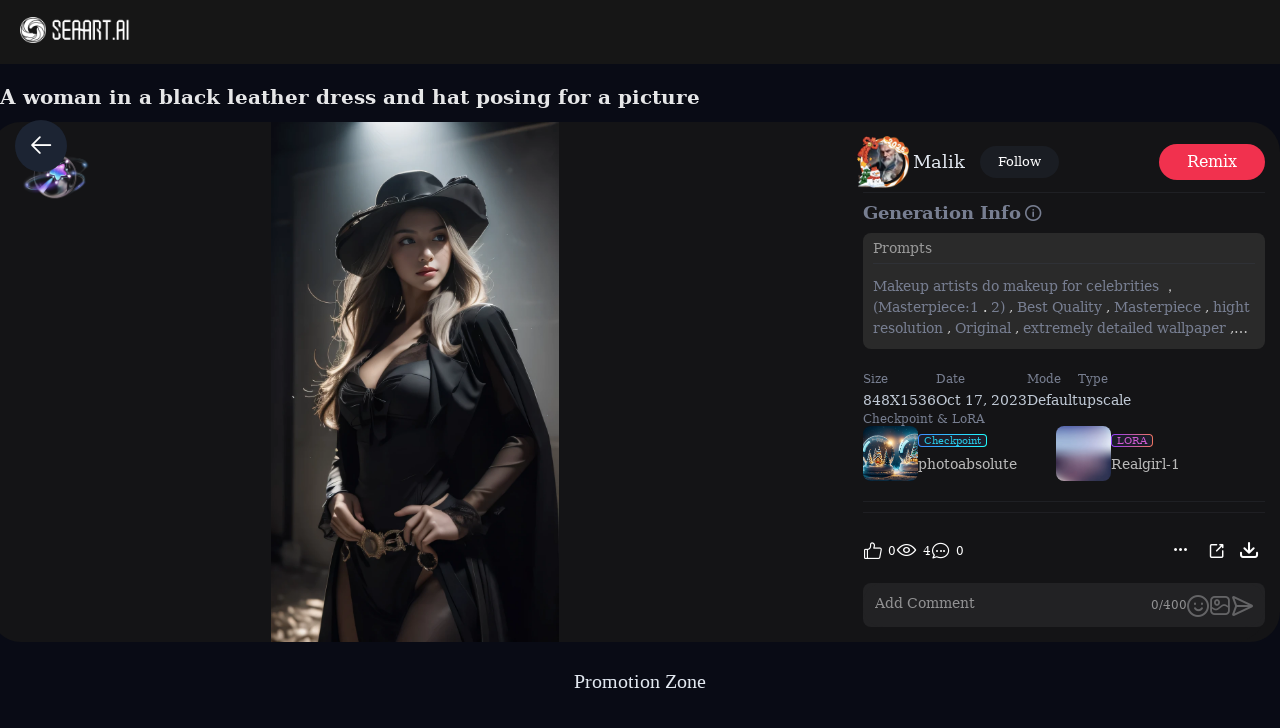

--- FILE ---
content_type: text/html; charset=utf-8
request_url: https://www.seaart.ai/explore/detail/ckn9ke94msb1k31isgcg
body_size: 45399
content:
<!doctype html>
<html data-n-head-ssr lang="en-US" data-n-head="%7B%22lang%22:%7B%22ssr%22:%22en-US%22%7D%7D">
  <head >
    <meta data-n-head="ssr" charset="utf-8"><meta data-n-head="ssr" name="viewport" content="width=device-width, initial-scale=1"><meta data-n-head="ssr" name="format-detection" content="telephone=no"><meta data-n-head="ssr" data-hid="yandex-verification" name="yandex-verification" content="9e7cacac1fde7bf3"><meta data-n-head="ssr" data-hid="charset" charset="utf-8"><meta data-n-head="ssr" data-hid="mobile-web-app-capable" name="mobile-web-app-capable" content="yes"><meta data-n-head="ssr" data-hid="apple-mobile-web-app-title" name="apple-mobile-web-app-title" content="SeaArt AI"><meta data-n-head="ssr" data-hid="theme-color" name="theme-color" content="#000000"><meta data-n-head="ssr" data-hid="og:image:width" name="og:image:width" property="og:image:width" content="48"><meta data-n-head="ssr" data-hid="og:image:height" name="og:image:height" property="og:image:height" content="48"><meta data-n-head="ssr" data-hid="og:image:type" name="og:image:type" property="og:image:type" content="image/webp"><meta data-n-head="ssr" data-hid="google-site-verification" name="google-site-verification" content="Y5FblrFrB7sAFyw1h4gM3T8QsV-R6HvMcZC8_osNeMA"><meta data-n-head="ssr" data-hid="og:type" name="og:type" content="website"><meta data-n-head="ssr" data-hid="i18n-og" property="og:locale" content="en_US"><meta data-n-head="ssr" data-hid="i18n-og-alt-zh-CN" property="og:locale:alternate" content="zh_CN"><meta data-n-head="ssr" data-hid="i18n-og-alt-zh-TW" property="og:locale:alternate" content="zh_TW"><meta data-n-head="ssr" data-hid="i18n-og-alt-ar-SY" property="og:locale:alternate" content="ar_SY"><meta data-n-head="ssr" data-hid="i18n-og-alt-ja-JP" property="og:locale:alternate" content="ja_JP"><meta data-n-head="ssr" data-hid="i18n-og-alt-ko-KR" property="og:locale:alternate" content="ko_KR"><meta data-n-head="ssr" data-hid="i18n-og-alt-de-DE" property="og:locale:alternate" content="de_DE"><meta data-n-head="ssr" data-hid="i18n-og-alt-fr-FR" property="og:locale:alternate" content="fr_FR"><meta data-n-head="ssr" data-hid="i18n-og-alt-ru-RU" property="og:locale:alternate" content="ru_RU"><meta data-n-head="ssr" data-hid="i18n-og-alt-es-ES" property="og:locale:alternate" content="es_ES"><meta data-n-head="ssr" data-hid="i18n-og-alt-pt-PT" property="og:locale:alternate" content="pt_PT"><meta data-n-head="ssr" data-hid="i18n-og-alt-th-TH" property="og:locale:alternate" content="th_TH"><meta data-n-head="ssr" data-hid="i18n-og-alt-id-ID" property="og:locale:alternate" content="id_ID"><meta data-n-head="ssr" data-hid="i18n-og-alt-it-IT" property="og:locale:alternate" content="it_IT"><meta data-n-head="ssr" data-hid="i18n-og-alt-vi-VN" property="og:locale:alternate" content="vi_VN"><meta data-n-head="ssr" data-hid="i18n-og-alt-tr-TR" property="og:locale:alternate" content="tr_TR"><meta data-n-head="ssr" data-hid="description" name="description" content="Makeup artists do makeup for celebrities，(Masterpiece:1.2), Best Quality, Masterpiece, hight resolution, Original, extremely detailed wallpaper, perfect  lighting,(extremely detailed CGI:1.2),around dark，There is a young girl，Her entire image is completely black(Girl in the Dark、zipper、black lipstick, containing dark elements)，She is dressed in a black outfit，And in a black hat，Black Boots，black gloves，Black leather skirt and black dress。(Full Black Ensemble From Head To Toe,bat-shaped hat,leather jacket,combat boots,Spiked gloves), The picture quality is very high（Best Quality,4k,8K,hight resolution,Masterpiece:1.2），It has a fine texture and exceptional transparency，Slim &amp; Realistic, As a painting(Ultra-detailed,Photorealistic:1.37)。The background is gloomy，Accentuate the stark contrast of the girl&#x27;s black full-length dress。The light effect of the whole picture is soft、Mystical(soft,A thin,Mysterious lighting)。In her stunning meticulous black makeup，There are thin light eyes(beautiful detail eyes)，Her lips are gorgeous too，It looks particularly appealing(beautiful detailed lips)。Her tall figure and elegant posture make her very confident and independent。Her posture can be a graceful gait、Dance or stand in the Black Rose Garden。There is darkness in the garden on the stage、Mystical atmosphere，black roses(Blooming black roses)Exudes mesmerizing charm。The whole picture emphasizes the black theme，It expresses character with mystery and charm(Girl in a dark and mysterious environment, It&#x27;s all black)。The painting combines a gloomy atmosphere with detailed figures，This creates a unique and mesmerizing artistic effect。Art Styles Can Be Dark，heaviness，Gothic or detective novel。The color tone is mostly black，But you can add a little dark red、Dark blue and purple tones for layering。"><meta data-n-head="ssr" data-hid="keywords" name="keywords" content="fashion,fantasy,portrait,characterV2"><meta data-n-head="ssr" data-hid="og:title" property="og:title" content="A woman in a black leather dress and hat posing for a picture"><meta data-n-head="ssr" data-hid="og:description" property="og:description" content="Makeup artists do makeup for celebrities，(Masterpiece:1.2), Best Quality, Masterpiece, hight resolution, Original, extremely detailed wallpaper, perfect  lighting,(extremely detailed CGI:1.2),around dark，There is a young girl，Her entire image is completely black(Girl in the Dark、zipper、black lipstick, containing dark elements)，She is dressed in a black outfit，And in a black hat，Black Boots，black gloves，Black leather skirt and black dress。(Full Black Ensemble From Head To Toe,bat-shaped hat,leather jacket,combat boots,Spiked gloves), The picture quality is very high（Best Quality,4k,8K,hight resolution,Masterpiece:1.2），It has a fine texture and exceptional transparency，Slim &amp; Realistic, As a painting(Ultra-detailed,Photorealistic:1.37)。The background is gloomy，Accentuate the stark contrast of the girl&#x27;s black full-length dress。The light effect of the whole picture is soft、Mystical(soft,A thin,Mysterious lighting)。In her stunning meticulous black makeup，There are thin light eyes(beautiful detail eyes)，Her lips are gorgeous too，It looks particularly appealing(beautiful detailed lips)。Her tall figure and elegant posture make her very confident and independent。Her posture can be a graceful gait、Dance or stand in the Black Rose Garden。There is darkness in the garden on the stage、Mystical atmosphere，black roses(Blooming black roses)Exudes mesmerizing charm。The whole picture emphasizes the black theme，It expresses character with mystery and charm(Girl in a dark and mysterious environment, It&#x27;s all black)。The painting combines a gloomy atmosphere with detailed figures，This creates a unique and mesmerizing artistic effect。Art Styles Can Be Dark，heaviness，Gothic or detective novel。The color tone is mostly black，But you can add a little dark red、Dark blue and purple tones for layering。 #SeaArt #AIart #AIイラスト #stablediffusion"><meta data-n-head="ssr" data-hid="og:image" name="og:image" content="https://image.cdn2.seaart.me/2025-02-16/cuorgmle878c73fsamvg/76373523ca1ac40a7049f262cde06428eea3b620_high.webp"><meta data-n-head="ssr" data-hid="og:site_name" property="og:site_name" content="https://www.seaart.ai"><meta data-n-head="ssr" data-hid="og:url" property="og:url" content="https://www.seaart.ai/explore/detail/ckn9ke94msb1k31isgcg?source=share_link"><meta data-n-head="ssr" name="twitter:url" content="https://www.seaart.ai/explore/detail/ckn9ke94msb1k31isgcg?source=share_link"><meta data-n-head="ssr" data-hid="twitter:image" name="twitter:image" content="https://image.cdn2.seaart.me/2025-02-16/cuorgmle878c73fsamvg/76373523ca1ac40a7049f262cde06428eea3b620_high.webp"><meta data-n-head="ssr" property="twitter:image" content="https://image.cdn2.seaart.me/2025-02-16/cuorgmle878c73fsamvg/76373523ca1ac40a7049f262cde06428eea3b620_high.webp"><meta data-n-head="ssr" name="twitter:title" content="A woman in a black leather dress and hat posing for a picture"><meta data-n-head="ssr" name="twitter:description" content="Makeup artists do makeup for celebrities，(Masterpiece:1.2), Best Quality, Masterpiece, hight resolution, Original, extremely detailed wallpaper, perfect  lighting,(extremely detailed CGI:1.2),around dark，There is a young girl，Her entire image is completely black(Girl in the Dark、zipper、black lipstick, containing dark elements)，She is dressed in a black outfit，And in a black hat，Black Boots，black gloves，Black leather skirt and black dress。(Full Black Ensemble From Head To Toe,bat-shaped hat,leather jacket,combat boots,Spiked gloves), The picture quality is very high（Best Quality,4k,8K,hight resolution,Masterpiece:1.2），It has a fine texture and exceptional transparency，Slim &amp; Realistic, As a painting(Ultra-detailed,Photorealistic:1.37)。The background is gloomy，Accentuate the stark contrast of the girl&#x27;s black full-length dress。The light effect of the whole picture is soft、Mystical(soft,A thin,Mysterious lighting)。In her stunning meticulous black makeup，There are thin light eyes(beautiful detail eyes)，Her lips are gorgeous too，It looks particularly appealing(beautiful detailed lips)。Her tall figure and elegant posture make her very confident and independent。Her posture can be a graceful gait、Dance or stand in the Black Rose Garden。There is darkness in the garden on the stage、Mystical atmosphere，black roses(Blooming black roses)Exudes mesmerizing charm。The whole picture emphasizes the black theme，It expresses character with mystery and charm(Girl in a dark and mysterious environment, It&#x27;s all black)。The painting combines a gloomy atmosphere with detailed figures，This creates a unique and mesmerizing artistic effect。Art Styles Can Be Dark，heaviness，Gothic or detective novel。The color tone is mostly black，But you can add a little dark red、Dark blue and purple tones for layering。"><meta data-n-head="ssr" name="twitter:site" content="@SeaArt_Ai"><meta data-n-head="ssr" name="twitter:creator" content="Malik"><meta data-n-head="ssr" name="twitter:card" content="summary_large_image"><title>A woman in a black leather dress and hat posing for a picture - SeaArt AI</title><base href="/"><link data-n-head="ssr" rel="icon" type="image/x-icon" href="/favicon.ico"><link data-n-head="ssr" rel="apple-touch-icon" href="/apple-touch-icon.png"><link data-n-head="ssr" rel="apple-touch-icon-precomposed" href="/apple-touch-icon-precomposed.png"><link data-n-head="ssr" rel="preconnect" href="https://cdn1.resource-static-cdn.seaart.me"><link data-n-head="ssr" rel="dns-prefetch" href="https://cdn1.resource-static-cdn.seaart.me"><link data-n-head="ssr" data-hid="shortcut-icon" rel="shortcut icon" href="https://image.cdn2.seaart.ai/icon/logo144new.webp"><link data-n-head="ssr" data-hid="apple-touch-icon" rel="apple-touch-icon" href="https://image.cdn2.seaart.ai/icon/logo48new.webp" sizes="48x48"><link data-n-head="ssr" rel="manifest" href="https://cdn1.resource-static-cdn.seaart.me/web/prod/manifest.3080c111.json" data-hid="manifest"><link data-n-head="ssr" data-hid="i18n-alt-en" rel="alternate" href="https://www.seaart.ai/explore/detail/ckn9ke94msb1k31isgcg" hreflang="en"><link data-n-head="ssr" data-hid="i18n-alt-en-US" rel="alternate" href="https://www.seaart.ai/explore/detail/ckn9ke94msb1k31isgcg" hreflang="en-US"><link data-n-head="ssr" data-hid="i18n-alt-zh" rel="alternate" href="https://www.seaart.ai/zhCN/explore/detail/ckn9ke94msb1k31isgcg" hreflang="zh"><link data-n-head="ssr" data-hid="i18n-alt-zh-CN" rel="alternate" href="https://www.seaart.ai/zhCN/explore/detail/ckn9ke94msb1k31isgcg" hreflang="zh-CN"><link data-n-head="ssr" data-hid="i18n-alt-zh-TW" rel="alternate" href="https://www.seaart.ai/zhTW/explore/detail/ckn9ke94msb1k31isgcg" hreflang="zh-TW"><link data-n-head="ssr" data-hid="i18n-alt-ar" rel="alternate" href="https://www.seaart.ai/ar/explore/detail/ckn9ke94msb1k31isgcg" hreflang="ar"><link data-n-head="ssr" data-hid="i18n-alt-ar-SY" rel="alternate" href="https://www.seaart.ai/ar/explore/detail/ckn9ke94msb1k31isgcg" hreflang="ar-SY"><link data-n-head="ssr" data-hid="i18n-alt-ja" rel="alternate" href="https://www.seaart.ai/ja/explore/detail/ckn9ke94msb1k31isgcg" hreflang="ja"><link data-n-head="ssr" data-hid="i18n-alt-ja-JP" rel="alternate" href="https://www.seaart.ai/ja/explore/detail/ckn9ke94msb1k31isgcg" hreflang="ja-JP"><link data-n-head="ssr" data-hid="i18n-alt-ko" rel="alternate" href="https://www.seaart.ai/ko/explore/detail/ckn9ke94msb1k31isgcg" hreflang="ko"><link data-n-head="ssr" data-hid="i18n-alt-ko-KR" rel="alternate" href="https://www.seaart.ai/ko/explore/detail/ckn9ke94msb1k31isgcg" hreflang="ko-KR"><link data-n-head="ssr" data-hid="i18n-alt-de" rel="alternate" href="https://www.seaart.ai/de/explore/detail/ckn9ke94msb1k31isgcg" hreflang="de"><link data-n-head="ssr" data-hid="i18n-alt-de-DE" rel="alternate" href="https://www.seaart.ai/de/explore/detail/ckn9ke94msb1k31isgcg" hreflang="de-DE"><link data-n-head="ssr" data-hid="i18n-alt-fr" rel="alternate" href="https://www.seaart.ai/fr/explore/detail/ckn9ke94msb1k31isgcg" hreflang="fr"><link data-n-head="ssr" data-hid="i18n-alt-fr-FR" rel="alternate" href="https://www.seaart.ai/fr/explore/detail/ckn9ke94msb1k31isgcg" hreflang="fr-FR"><link data-n-head="ssr" data-hid="i18n-alt-ru" rel="alternate" href="https://www.seaart.ai/ru/explore/detail/ckn9ke94msb1k31isgcg" hreflang="ru"><link data-n-head="ssr" data-hid="i18n-alt-ru-RU" rel="alternate" href="https://www.seaart.ai/ru/explore/detail/ckn9ke94msb1k31isgcg" hreflang="ru-RU"><link data-n-head="ssr" data-hid="i18n-alt-es" rel="alternate" href="https://www.seaart.ai/es/explore/detail/ckn9ke94msb1k31isgcg" hreflang="es"><link data-n-head="ssr" data-hid="i18n-alt-es-ES" rel="alternate" href="https://www.seaart.ai/es/explore/detail/ckn9ke94msb1k31isgcg" hreflang="es-ES"><link data-n-head="ssr" data-hid="i18n-alt-pt" rel="alternate" href="https://www.seaart.ai/pt/explore/detail/ckn9ke94msb1k31isgcg" hreflang="pt"><link data-n-head="ssr" data-hid="i18n-alt-pt-PT" rel="alternate" href="https://www.seaart.ai/pt/explore/detail/ckn9ke94msb1k31isgcg" hreflang="pt-PT"><link data-n-head="ssr" data-hid="i18n-alt-th" rel="alternate" href="https://www.seaart.ai/th/explore/detail/ckn9ke94msb1k31isgcg" hreflang="th"><link data-n-head="ssr" data-hid="i18n-alt-th-TH" rel="alternate" href="https://www.seaart.ai/th/explore/detail/ckn9ke94msb1k31isgcg" hreflang="th-TH"><link data-n-head="ssr" data-hid="i18n-alt-id" rel="alternate" href="https://www.seaart.ai/indo/explore/detail/ckn9ke94msb1k31isgcg" hreflang="id"><link data-n-head="ssr" data-hid="i18n-alt-id-ID" rel="alternate" href="https://www.seaart.ai/indo/explore/detail/ckn9ke94msb1k31isgcg" hreflang="id-ID"><link data-n-head="ssr" data-hid="i18n-alt-it" rel="alternate" href="https://www.seaart.ai/it/explore/detail/ckn9ke94msb1k31isgcg" hreflang="it"><link data-n-head="ssr" data-hid="i18n-alt-it-IT" rel="alternate" href="https://www.seaart.ai/it/explore/detail/ckn9ke94msb1k31isgcg" hreflang="it-IT"><link data-n-head="ssr" data-hid="i18n-alt-vi" rel="alternate" href="https://www.seaart.ai/vi/explore/detail/ckn9ke94msb1k31isgcg" hreflang="vi"><link data-n-head="ssr" data-hid="i18n-alt-vi-VN" rel="alternate" href="https://www.seaart.ai/vi/explore/detail/ckn9ke94msb1k31isgcg" hreflang="vi-VN"><link data-n-head="ssr" data-hid="i18n-alt-tr" rel="alternate" href="https://www.seaart.ai/tr/explore/detail/ckn9ke94msb1k31isgcg" hreflang="tr"><link data-n-head="ssr" data-hid="i18n-alt-tr-TR" rel="alternate" href="https://www.seaart.ai/tr/explore/detail/ckn9ke94msb1k31isgcg" hreflang="tr-TR"><link data-n-head="ssr" data-hid="i18n-xd" rel="alternate" href="https://www.seaart.ai/explore/detail/ckn9ke94msb1k31isgcg" hreflang="x-default"><link data-n-head="ssr" data-hid="i18n-can" rel="canonical" href="https://www.seaart.ai/explore/detail/ckn9ke94msb1k31isgcg"><link data-n-head="ssr" rel="canonical" href="https://www.seaart.ai/explore/detail/ckn9ke94msb1k31isgcg?source=share_link"><script data-n-head="ssr">
      (function(w,d,s,l,i){w[l]=w[l]||[];w[l].push({'gtm.start':
      new Date().getTime(),event:'gtm.js'});var f=d.getElementsByTagName(s)[0],
      j=d.createElement(s),dl=l!='dataLayer'?'&l='+l:'';j.async=true;j.src=
      'https://www.googletagmanager.com/gtm.js?id='+i+dl;f.parentNode.insertBefore(j,f);
      })(window,document,'script','dataLayer','GTM-TVBKQXD2');
    </script><script data-n-head="ssr" type="application/ld+json">{"@context":"https://schema.org","@type":"ImageObject","contentUrl":"https://image.cdn2.seaart.me/2025-02-16/cuorgmle878c73fsamvg/76373523ca1ac40a7049f262cde06428eea3b620_high.webp","creator":{"name":"Malik","@type":"Person"},"creditText":"Malik","copyrightNotice":"Malik","license":"https://image6.cdn.seaart.me/20230808/9598893d-2207-4b30-9036-bf5b026232bf.html","acquireLicensePage":"https://image6.cdn.seaart.me/20230808/9598893d-2207-4b30-9036-bf5b026232bf.html"}</script><link rel="stylesheet" href="https://cdn1.resource-static-cdn.seaart.me/web/prod/css/61a725f.css"><link rel="stylesheet" href="https://cdn1.resource-static-cdn.seaart.me/web/prod/css/22366e9.css"><link rel="stylesheet" href="https://cdn1.resource-static-cdn.seaart.me/web/prod/css/87e99d9.css"><link rel="stylesheet" href="https://cdn1.resource-static-cdn.seaart.me/web/prod/css/06bf8db.css"><link rel="stylesheet" href="https://cdn1.resource-static-cdn.seaart.me/web/prod/css/c8be847.css"><link rel="stylesheet" href="https://cdn1.resource-static-cdn.seaart.me/web/prod/css/bc98a65.css"><link rel="stylesheet" href="https://cdn1.resource-static-cdn.seaart.me/web/prod/css/7d1daa6.css"><link rel="stylesheet" href="https://cdn1.resource-static-cdn.seaart.me/web/prod/css/0ee113c.css"><link rel="stylesheet" href="https://cdn1.resource-static-cdn.seaart.me/web/prod/css/1de5b1d.css"><link rel="stylesheet" href="https://cdn1.resource-static-cdn.seaart.me/web/prod/css/c88a227.css"><link rel="stylesheet" href="https://cdn1.resource-static-cdn.seaart.me/web/prod/css/a7e5b85.css"><link rel="stylesheet" href="https://cdn1.resource-static-cdn.seaart.me/web/prod/css/0e12cb2.css"><link rel="stylesheet" href="https://cdn1.resource-static-cdn.seaart.me/web/prod/css/4fd6010.css"><link rel="stylesheet" href="https://cdn1.resource-static-cdn.seaart.me/web/prod/css/59e28f9.css"><link rel="stylesheet" href="https://cdn1.resource-static-cdn.seaart.me/web/prod/css/e9fa5c7.css"><link rel="stylesheet" href="https://cdn1.resource-static-cdn.seaart.me/web/prod/css/b731ab4.css"><link rel="stylesheet" href="https://cdn1.resource-static-cdn.seaart.me/web/prod/css/91b478e.css"><link rel="stylesheet" href="https://cdn1.resource-static-cdn.seaart.me/web/prod/css/1c52fe4.css"><link rel="stylesheet" href="https://cdn1.resource-static-cdn.seaart.me/web/prod/css/d1d6d86.css"><link rel="stylesheet" href="https://cdn1.resource-static-cdn.seaart.me/web/prod/css/03b6722.css"><link rel="stylesheet" href="https://cdn1.resource-static-cdn.seaart.me/web/prod/css/046a016.css"><link rel="stylesheet" href="https://cdn1.resource-static-cdn.seaart.me/web/prod/css/9340c17.css"><link rel="stylesheet" href="https://cdn1.resource-static-cdn.seaart.me/web/prod/css/5df1476.css"><link rel="stylesheet" href="https://cdn1.resource-static-cdn.seaart.me/web/prod/css/8a6abe8.css"><link rel="stylesheet" href="https://cdn1.resource-static-cdn.seaart.me/web/prod/css/f881ea6.css"><link rel="stylesheet" href="https://cdn1.resource-static-cdn.seaart.me/web/prod/css/6c4d0fe.css">
  </head>
  <body >
    <div data-server-rendered="true" id="__nuxt"><div id="__layout"><div id="app" data-v-62a8ee58><section class="el-container container-wraper is-vertical" data-v-62a8ee58><header data-group="page-header" class="el-header" style="height:62px;padding:0;top:0;position:fixed;z-index:101;" data-v-62a8ee58><!----> <div class="top-banner" style="display:none;" data-v-0348289a data-v-62a8ee58><a href="/mall?dotFrom=svip_banner" class="discount-banner-bg" data-v-0348289a><!----></a> <span aria-label="Close" class="close-btn" data-v-0348289a>×</span></div> <div class="top-menu" data-v-09483514 data-v-62a8ee58><div class="left-tabs" data-v-09483514><div data-hand class="menu-icon flex_c_m" style="display:none;" data-v-09483514><i class="iconfont icon-menu" data-v-09483514></i></div> <a href="/" data-text="" class="web-logo canary" data-v-09483514><img src="https://cdn1.resource-static-cdn.seaart.me/web/prod/img/home-nav-logo.5792026.png" alt="SeaArt AI" class="logo" data-v-09483514></a> <span class="company-name" style="display:none;" data-v-09483514>
      Enterprise Version
    </span> <div data-v-0b2ac170 data-v-09483514><div class="tabs-list-box flex" data-v-0b2ac170></div></div></div> <div class="middle-search-area" data-v-09483514><!----></div> <div class="right-icons" data-v-09483514><!----> <!----></div></div></header> <section class="el-container body-container" style="padding:62px 0 0 0px;" data-v-62a8ee58><div class="image-gallery" data-v-3c235322 data-v-62a8ee58><!----> <div class="mobile-back-to" data-v-3c235322><i class="el-icon-back" data-v-3c235322></i></div> <div class="imgpage-content flex" data-v-3c235322><div data-group="work-page-image-info" class="imgpage-inner" data-v-3c235322><div class="imgpage-image-hold w-full" data-v-6111696a data-v-3c235322><div class="imgpage-image-info-container m60" data-v-6111696a><h1 class="seo-title text-no-wrap" style="width:900px;" data-v-6111696a data-v-3c235322>
              A woman in a black leather dress and hat posing for a picture
            </h1>  <div class="imgpage-image flex" style="width:;" data-v-6111696a data-v-3c235322><div class="image-container flex" data-v-6111696a data-v-3c235322><img alt="Makeup artists do makeup for celebrities，(Masterpiece:1.2), Best Quality, Masterpiece, hight resolution, Original, extremely detailed wallpaper, perfect  lighting,(extremely detailed CGI:1.2),around dark，There is a young girl，Her entire image is completely black(Girl in the Dark、zipper、black lipstick, containing dark elements)，She is dressed in a black outfit，And in a black hat，Black Boots，black gloves，Black leather skirt and black dress。(Full Black Ensemble From Head To Toe,bat-shaped hat,leather jacket,combat boots,Spiked gloves), The picture quality is very high（Best Quality,4k,8K,hight resolution,Masterpiece:1.2），It has a fine texture and exceptional transparency，Slim &amp; Realistic, As a painting(Ultra-detailed,Photorealistic:1.37)。The background is gloomy，Accentuate the stark contrast of the girl's black full-length dress。The light effect of the whole picture is soft、Mystical(soft,A thin,Mysterious lighting)。In her stunning meticulous black makeup，There are thin light eyes(beautiful detail eyes)，Her lips are gorgeous too，It looks particularly appealing(beautiful detailed lips)。Her tall figure and elegant posture make her very confident and independent。Her posture can be a graceful gait、Dance or stand in the Black Rose Garden。There is darkness in the garden on the stage、Mystical atmosphere，black roses(Blooming black roses)Exudes mesmerizing charm。The whole picture emphasizes the black theme，It expresses character with mystery and charm(Girl in a dark and mysterious environment, It's all black)。The painting combines a gloomy atmosphere with detailed figures，This creates a unique and mesmerizing artistic effect。Art Styles Can Be Dark，heaviness，Gothic or detective novel。The color tone is mostly black，But you can add a little dark red、Dark blue and purple tones for layering。" src="https://image.cdn2.seaart.me/2025-02-16/cuorgmle878c73fsamvg/76373523ca1ac40a7049f262cde06428eea3b620_high.webp" width="848" height="1536" data-v-6111696a data-v-3c235322> <div class="tips-button-box tips-btn" data-v-75b2a6b2 data-v-3c235322><div class="btn-img" data-v-75b2a6b2><img src="https://image.cdn2.seaart.me/static/web/play_entrace_icon.png" alt="image" data-v-75b2a6b2></div> <div class="tips-text" style="display:none;" data-v-75b2a6b2></div></div></div> <div class="quick-operate-buttons" style="display:none;" data-v-6111696a data-v-3c235322><div class="button-container" data-v-6111696a data-v-3c235322><div class="single-picture-container" data-v-6111696a data-v-3c235322><!----><!----><!----><!----><!----><!----><!----><!----><!----><!----></div></div></div></div> <div class="imgpage-info" style="width:450px;padding:0 24px;" data-v-6111696a data-v-3c235322><div class="author flex" data-v-6a33d82b data-v-3c235322><div class="left flex" data-v-6a33d82b><div class="head" style="background-color:transparent;" data-v-6a33d82b><div class="base-avatar" style="width:40px;height:40px;" data-v-02dafc6a data-v-6a33d82b><div class="base-container" style="background-color:#516a8b;" data-v-02dafc6a><img loading="lazy" width="40" height="40" src="https://image.cdn2.seaart.me/temp-convert-webp/highwebp/static/avatar/20230831/53b3be84-de1c-40b9-a177-1c13ea1726b1_low.webp?format=webp&amp;quality=low&amp;maxsize=120,0" alt="avatar" class="base-image" data-v-02dafc6a> <div class="base-text" style="font-size:20px;display:none;" data-v-02dafc6a>
      M
    </div></div> <div class="base-frame" data-v-02dafc6a><img src="https://image.cdn2.seaart.me/static/upload/20241230/bda1f1e8-b547-4e3f-a1fb-728a141b9503.webp" loading="lazy" alt="avatar_frame" class="base-frame-image" data-v-02dafc6a></div></div></div> <div class="name" data-v-6a33d82b><a href="/user/931d92a096df7fce22c4eba5caa03f68" rel="nofollow" class="personal-info-a" data-v-6a33d82b>
        Malik
      </a> </div> <button type="button" data-event="click_follow" data-id="931d92a096df7fce22c4eba5caa03f68" class="el-button follow el-button--default" data-v-6a33d82b><!----><!----><span>
      Follow
    </span></button></div> <div class="right" data-v-6a33d82b><button class="right-btn button-try disabled" data-v-6a33d82b data-v-3c235322>
                Remix
              </button></div></div> <div class="cmt-comments" data-v-623b74f1 data-v-3c235322><!----> <div class="commMain" data-v-623b74f1><div class="create-info-container" data-v-623b74f1 data-v-3c235322><span class="create-info-item-title" data-v-623b74f1 data-v-3c235322>Generation Info</span> <span data-v-623b74f1 data-v-3c235322><span data-v-3c235322><div role="tooltip" id="el-popover-452" aria-hidden="true" class="el-popover el-popper" style="width:320px;display:none;"><!----><div class="image-meta" data-v-3afa3092 data-v-3c235322><!----> <!----> <!----> <!----> <div class="btn-box" data-v-3afa3092><div class="btn" data-v-3afa3092>Remix</div></div></div> </div><span class="el-popover__reference-wrapper"><i class="iconfont icon-notification work-tips" data-v-3c235322></i></span></span></span> <!----></div> <div class="c-prompt-container" data-v-94a0c3bc data-v-3c235322><div class="prompt-container-title" data-v-94a0c3bc><span data-v-94a0c3bc>Prompts</span></div> <div class="prompt-container-content" data-v-94a0c3bc><span class="prompt-text" data-v-94a0c3bc><a href="/search/Makeup artists do makeup for celebrities" data-search-keyword="Makeup artists do makeup for celebrities" data-event="click_prompt_search" data-eventName="log_action_front_search" class="text-segment" data-v-94a0c3bc>
            Makeup artists do makeup for celebrities
          </a><span data-v-94a0c3bc>，</span><a href="/search/(Masterpiece:1" data-search-keyword="(Masterpiece:1" data-event="click_prompt_search" data-eventName="log_action_front_search" class="text-segment" data-v-94a0c3bc>
            (Masterpiece:1
          </a><span data-v-94a0c3bc>.</span><a href="/search/2)" data-search-keyword="2)" data-event="click_prompt_search" data-eventName="log_action_front_search" class="text-segment" data-v-94a0c3bc>
            2)
          </a><span data-v-94a0c3bc>,</span><a href="/search/ Best Quality" data-search-keyword=" Best Quality" data-event="click_prompt_search" data-eventName="log_action_front_search" class="text-segment" data-v-94a0c3bc>
             Best Quality
          </a><span data-v-94a0c3bc>,</span><a href="/search/ Masterpiece" data-search-keyword=" Masterpiece" data-event="click_prompt_search" data-eventName="log_action_front_search" class="text-segment" data-v-94a0c3bc>
             Masterpiece
          </a><span data-v-94a0c3bc>,</span><a href="/search/ hight resolution" data-search-keyword=" hight resolution" data-event="click_prompt_search" data-eventName="log_action_front_search" class="text-segment" data-v-94a0c3bc>
             hight resolution
          </a><span data-v-94a0c3bc>,</span><a href="/search/ Original" data-search-keyword=" Original" data-event="click_prompt_search" data-eventName="log_action_front_search" class="text-segment" data-v-94a0c3bc>
             Original
          </a><span data-v-94a0c3bc>,</span><a href="/search/ extremely detailed wallpaper" data-search-keyword=" extremely detailed wallpaper" data-event="click_prompt_search" data-eventName="log_action_front_search" class="text-segment" data-v-94a0c3bc>
             extremely detailed wallpaper
          </a><span data-v-94a0c3bc>,</span><a href="/search/ perfect  lighting" data-search-keyword=" perfect  lighting" data-event="click_prompt_search" data-eventName="log_action_front_search" class="text-segment" data-v-94a0c3bc>
             perfect  lighting
          </a><span data-v-94a0c3bc>,</span><a href="/search/(extremely detailed CGI:1" data-search-keyword="(extremely detailed CGI:1" data-event="click_prompt_search" data-eventName="log_action_front_search" class="text-segment" data-v-94a0c3bc>
            (extremely detailed CGI:1
          </a><span data-v-94a0c3bc>.</span><a href="/search/2)" data-search-keyword="2)" data-event="click_prompt_search" data-eventName="log_action_front_search" class="text-segment" data-v-94a0c3bc>
            2)
          </a><span data-v-94a0c3bc>,</span><a href="/search/around dark" data-search-keyword="around dark" data-event="click_prompt_search" data-eventName="log_action_front_search" class="text-segment" data-v-94a0c3bc>
            around dark
          </a><span data-v-94a0c3bc>，</span><a href="/search/There is a young girl" data-search-keyword="There is a young girl" data-event="click_prompt_search" data-eventName="log_action_front_search" class="text-segment" data-v-94a0c3bc>
            There is a young girl
          </a><span data-v-94a0c3bc>，</span><a href="/search/Her entire image is completely black(Girl in the Dark、zipper、black lipstick" data-search-keyword="Her entire image is completely black(Girl in the Dark、zipper、black lipstick" data-event="click_prompt_search" data-eventName="log_action_front_search" class="text-segment" data-v-94a0c3bc>
            Her entire image is completely black(Girl in the Dark、zipper、black lipstick
          </a><span data-v-94a0c3bc>,</span><a href="/search/ containing dark elements)" data-search-keyword=" containing dark elements)" data-event="click_prompt_search" data-eventName="log_action_front_search" class="text-segment" data-v-94a0c3bc>
             containing dark elements)
          </a><span data-v-94a0c3bc>，</span><a href="/search/She is dressed in a black outfit" data-search-keyword="She is dressed in a black outfit" data-event="click_prompt_search" data-eventName="log_action_front_search" class="text-segment" data-v-94a0c3bc>
            She is dressed in a black outfit
          </a><span data-v-94a0c3bc>，</span><a href="/search/And in a black hat" data-search-keyword="And in a black hat" data-event="click_prompt_search" data-eventName="log_action_front_search" class="text-segment" data-v-94a0c3bc>
            And in a black hat
          </a><span data-v-94a0c3bc>，</span><a href="/search/Black Boots" data-search-keyword="Black Boots" data-event="click_prompt_search" data-eventName="log_action_front_search" class="text-segment" data-v-94a0c3bc>
            Black Boots
          </a><span data-v-94a0c3bc>，</span><a href="/search/black gloves" data-search-keyword="black gloves" data-event="click_prompt_search" data-eventName="log_action_front_search" class="text-segment" data-v-94a0c3bc>
            black gloves
          </a><span data-v-94a0c3bc>，</span><a href="/search/Black leather skirt and black dress" data-search-keyword="Black leather skirt and black dress" data-event="click_prompt_search" data-eventName="log_action_front_search" class="text-segment" data-v-94a0c3bc>
            Black leather skirt and black dress
          </a><span data-v-94a0c3bc>。</span><a href="/search/(Full Black Ensemble From Head To Toe" data-search-keyword="(Full Black Ensemble From Head To Toe" data-event="click_prompt_search" data-eventName="log_action_front_search" class="text-segment" data-v-94a0c3bc>
            (Full Black Ensemble From Head To Toe
          </a><span data-v-94a0c3bc>,</span><a href="/search/bat-shaped hat" data-search-keyword="bat-shaped hat" data-event="click_prompt_search" data-eventName="log_action_front_search" class="text-segment" data-v-94a0c3bc>
            bat-shaped hat
          </a><span data-v-94a0c3bc>,</span><a href="/search/leather jacket" data-search-keyword="leather jacket" data-event="click_prompt_search" data-eventName="log_action_front_search" class="text-segment" data-v-94a0c3bc>
            leather jacket
          </a><span data-v-94a0c3bc>,</span><a href="/search/combat boots" data-search-keyword="combat boots" data-event="click_prompt_search" data-eventName="log_action_front_search" class="text-segment" data-v-94a0c3bc>
            combat boots
          </a><span data-v-94a0c3bc>,</span><a href="/search/Spiked gloves)" data-search-keyword="Spiked gloves)" data-event="click_prompt_search" data-eventName="log_action_front_search" class="text-segment" data-v-94a0c3bc>
            Spiked gloves)
          </a><span data-v-94a0c3bc>,</span><a href="/search/ The picture quality is very high（Best Quality" data-search-keyword=" The picture quality is very high（Best Quality" data-event="click_prompt_search" data-eventName="log_action_front_search" class="text-segment" data-v-94a0c3bc>
             The picture quality is very high（Best Quality
          </a><span data-v-94a0c3bc>,</span><a href="/search/4k" data-search-keyword="4k" data-event="click_prompt_search" data-eventName="log_action_front_search" class="text-segment" data-v-94a0c3bc>
            4k
          </a><span data-v-94a0c3bc>,</span><a href="/search/8K" data-search-keyword="8K" data-event="click_prompt_search" data-eventName="log_action_front_search" class="text-segment" data-v-94a0c3bc>
            8K
          </a><span data-v-94a0c3bc>,</span><a href="/search/hight resolution" data-search-keyword="hight resolution" data-event="click_prompt_search" data-eventName="log_action_front_search" class="text-segment" data-v-94a0c3bc>
            hight resolution
          </a><span data-v-94a0c3bc>,</span><a href="/search/Masterpiece:1" data-search-keyword="Masterpiece:1" data-event="click_prompt_search" data-eventName="log_action_front_search" class="text-segment" data-v-94a0c3bc>
            Masterpiece:1
          </a><span data-v-94a0c3bc>.</span><a href="/search/2）" data-search-keyword="2）" data-event="click_prompt_search" data-eventName="log_action_front_search" class="text-segment" data-v-94a0c3bc>
            2）
          </a><span data-v-94a0c3bc>，</span><a href="/search/It has a fine texture and exceptional transparency" data-search-keyword="It has a fine texture and exceptional transparency" data-event="click_prompt_search" data-eventName="log_action_front_search" class="text-segment" data-v-94a0c3bc>
            It has a fine texture and exceptional transparency
          </a><span data-v-94a0c3bc>，</span><a href="/search/Slim &amp; Realistic" data-search-keyword="Slim &amp; Realistic" data-event="click_prompt_search" data-eventName="log_action_front_search" class="text-segment" data-v-94a0c3bc>
            Slim &amp; Realistic
          </a><span data-v-94a0c3bc>,</span><a href="/search/ As a painting(Ultra-detailed" data-search-keyword=" As a painting(Ultra-detailed" data-event="click_prompt_search" data-eventName="log_action_front_search" class="text-segment" data-v-94a0c3bc>
             As a painting(Ultra-detailed
          </a><span data-v-94a0c3bc>,</span><a href="/search/Photorealistic:1" data-search-keyword="Photorealistic:1" data-event="click_prompt_search" data-eventName="log_action_front_search" class="text-segment" data-v-94a0c3bc>
            Photorealistic:1
          </a><span data-v-94a0c3bc>.</span><a href="/search/37)" data-search-keyword="37)" data-event="click_prompt_search" data-eventName="log_action_front_search" class="text-segment" data-v-94a0c3bc>
            37)
          </a><span data-v-94a0c3bc>。</span><a href="/search/The background is gloomy" data-search-keyword="The background is gloomy" data-event="click_prompt_search" data-eventName="log_action_front_search" class="text-segment" data-v-94a0c3bc>
            The background is gloomy
          </a><span data-v-94a0c3bc>，</span><a href="/search/Accentuate the stark contrast of the girl's black full-length dress" data-search-keyword="Accentuate the stark contrast of the girl's black full-length dress" data-event="click_prompt_search" data-eventName="log_action_front_search" class="text-segment" data-v-94a0c3bc>
            Accentuate the stark contrast of the girl's black full-length dress
          </a><span data-v-94a0c3bc>。</span><a href="/search/The light effect of the whole picture is soft、Mystical(soft" data-search-keyword="The light effect of the whole picture is soft、Mystical(soft" data-event="click_prompt_search" data-eventName="log_action_front_search" class="text-segment" data-v-94a0c3bc>
            The light effect of the whole picture is soft、Mystical(soft
          </a><span data-v-94a0c3bc>,</span><a href="/search/A thin" data-search-keyword="A thin" data-event="click_prompt_search" data-eventName="log_action_front_search" class="text-segment" data-v-94a0c3bc>
            A thin
          </a><span data-v-94a0c3bc>,</span><a href="/search/Mysterious lighting)" data-search-keyword="Mysterious lighting)" data-event="click_prompt_search" data-eventName="log_action_front_search" class="text-segment" data-v-94a0c3bc>
            Mysterious lighting)
          </a><span data-v-94a0c3bc>。</span><a href="/search/In her stunning meticulous black makeup" data-search-keyword="In her stunning meticulous black makeup" data-event="click_prompt_search" data-eventName="log_action_front_search" class="text-segment" data-v-94a0c3bc>
            In her stunning meticulous black makeup
          </a><span data-v-94a0c3bc>，</span><a href="/search/There are thin light eyes(beautiful detail eyes)" data-search-keyword="There are thin light eyes(beautiful detail eyes)" data-event="click_prompt_search" data-eventName="log_action_front_search" class="text-segment" data-v-94a0c3bc>
            There are thin light eyes(beautiful detail eyes)
          </a><span data-v-94a0c3bc>，</span><a href="/search/Her lips are gorgeous too" data-search-keyword="Her lips are gorgeous too" data-event="click_prompt_search" data-eventName="log_action_front_search" class="text-segment" data-v-94a0c3bc>
            Her lips are gorgeous too
          </a><span data-v-94a0c3bc>，</span><a href="/search/It looks particularly appealing(beautiful detailed lips)" data-search-keyword="It looks particularly appealing(beautiful detailed lips)" data-event="click_prompt_search" data-eventName="log_action_front_search" class="text-segment" data-v-94a0c3bc>
            It looks particularly appealing(beautiful detailed lips)
          </a><span data-v-94a0c3bc>。</span><a href="/search/Her tall figure and elegant posture make her very confident and independent" data-search-keyword="Her tall figure and elegant posture make her very confident and independent" data-event="click_prompt_search" data-eventName="log_action_front_search" class="text-segment" data-v-94a0c3bc>
            Her tall figure and elegant posture make her very confident and independent
          </a><span data-v-94a0c3bc>。</span><a href="/search/Her posture can be a graceful gait、Dance or stand in the Black Rose Garden" data-search-keyword="Her posture can be a graceful gait、Dance or stand in the Black Rose Garden" data-event="click_prompt_search" data-eventName="log_action_front_search" class="text-segment" data-v-94a0c3bc>
            Her posture can be a graceful gait、Dance or stand in the Black Rose Garden
          </a><span data-v-94a0c3bc>。</span><a href="/search/There is darkness in the garden on the stage、Mystical atmosphere" data-search-keyword="There is darkness in the garden on the stage、Mystical atmosphere" data-event="click_prompt_search" data-eventName="log_action_front_search" class="text-segment" data-v-94a0c3bc>
            There is darkness in the garden on the stage、Mystical atmosphere
          </a><span data-v-94a0c3bc>，</span><a href="/search/black roses(Blooming black roses)Exudes mesmerizing charm" data-search-keyword="black roses(Blooming black roses)Exudes mesmerizing charm" data-event="click_prompt_search" data-eventName="log_action_front_search" class="text-segment" data-v-94a0c3bc>
            black roses(Blooming black roses)Exudes mesmerizing charm
          </a><span data-v-94a0c3bc>。</span><a href="/search/The whole picture emphasizes the black theme" data-search-keyword="The whole picture emphasizes the black theme" data-event="click_prompt_search" data-eventName="log_action_front_search" class="text-segment" data-v-94a0c3bc>
            The whole picture emphasizes the black theme
          </a><span data-v-94a0c3bc>，</span><a href="/search/It expresses character with mystery and charm(Girl in a dark and mysterious environment" data-search-keyword="It expresses character with mystery and charm(Girl in a dark and mysterious environment" data-event="click_prompt_search" data-eventName="log_action_front_search" class="text-segment" data-v-94a0c3bc>
            It expresses character with mystery and charm(Girl in a dark and mysterious environment
          </a><span data-v-94a0c3bc>,</span><a href="/search/ It's all black)" data-search-keyword=" It's all black)" data-event="click_prompt_search" data-eventName="log_action_front_search" class="text-segment" data-v-94a0c3bc>
             It's all black)
          </a><span data-v-94a0c3bc>。</span><a href="/search/The painting combines a gloomy atmosphere with detailed figures" data-search-keyword="The painting combines a gloomy atmosphere with detailed figures" data-event="click_prompt_search" data-eventName="log_action_front_search" class="text-segment" data-v-94a0c3bc>
            The painting combines a gloomy atmosphere with detailed figures
          </a><span data-v-94a0c3bc>，</span><a href="/search/This creates a unique and mesmerizing artistic effect" data-search-keyword="This creates a unique and mesmerizing artistic effect" data-event="click_prompt_search" data-eventName="log_action_front_search" class="text-segment" data-v-94a0c3bc>
            This creates a unique and mesmerizing artistic effect
          </a><span data-v-94a0c3bc>。</span><a href="/search/Art Styles Can Be Dark" data-search-keyword="Art Styles Can Be Dark" data-event="click_prompt_search" data-eventName="log_action_front_search" class="text-segment" data-v-94a0c3bc>
            Art Styles Can Be Dark
          </a><span data-v-94a0c3bc>，</span><a href="/search/heaviness" data-search-keyword="heaviness" data-event="click_prompt_search" data-eventName="log_action_front_search" class="text-segment" data-v-94a0c3bc>
            heaviness
          </a><span data-v-94a0c3bc>，</span><a href="/search/Gothic or detective novel" data-search-keyword="Gothic or detective novel" data-event="click_prompt_search" data-eventName="log_action_front_search" class="text-segment" data-v-94a0c3bc>
            Gothic or detective novel
          </a><span data-v-94a0c3bc>。</span><a href="/search/The color tone is mostly black" data-search-keyword="The color tone is mostly black" data-event="click_prompt_search" data-eventName="log_action_front_search" class="text-segment" data-v-94a0c3bc>
            The color tone is mostly black
          </a><span data-v-94a0c3bc>，</span><a href="/search/But you can add a little dark red、Dark blue and purple tones for layering" data-search-keyword="But you can add a little dark red、Dark blue and purple tones for layering" data-event="click_prompt_search" data-eventName="log_action_front_search" class="text-segment" data-v-94a0c3bc>
            But you can add a little dark red、Dark blue and purple tones for layering
          </a><span data-v-94a0c3bc>。</span> <span class="prompt-actions-inline" data-v-94a0c3bc><span class="prompt-action-btn-inline" data-v-94a0c3bc><i class="iconfont icon-copy" data-v-94a0c3bc></i></span> <span class="prompt-action-btn-inline" data-v-94a0c3bc><i class="iconfont icon-translate1" data-v-94a0c3bc></i></span></span></span></div></div> <!----> <div class="model-info" data-v-623b74f1 data-v-3c235322><div class="meta-content flex flex-col el-row el-row--flex" data-v-3c235322><div class="info flex" data-v-3c235322><span class="item" data-v-3c235322><div class="name" data-v-3c235322>Size</div> <div class="value" data-v-3c235322>
                          848X1536
                        </div></span> <span class="item" data-v-3c235322><div class="name" data-v-3c235322>Date</div> <div class="value" data-v-3c235322>Oct 17, 2023</div></span> <span class="item" data-v-3c235322><div class="name" data-v-3c235322>Mode</div> <div class="value" data-v-3c235322>
                          Default
                        </div></span> <span class="item" data-v-3c235322><div class="name" data-v-3c235322>Type</div> <div class="value" data-v-3c235322>
                          upscale
                        </div></span></div></div> <div class="model-seo-name" data-v-623b74f1 data-v-3c235322>
                    Checkpoint &amp; LoRA
                  </div> <div class="models flex flex-wrap" data-v-623b74f1 data-v-3c235322><a href="/models/detail/a0a101ca52acdd14560a853a6b2ca7f5" class="model-item flex items-center" data-v-623b74f1 data-v-3c235322><img src="https://image.cdn2.seaart.me/temp-convert-webp/jpeg/static/68486cfc19951b110f6c1cf25cd1cabc/1702646142639/4340d55b37c3a0ce4a7b2f63c1292537_low.webp" alt="photoabsolute" class="model-cover" data-v-623b74f1 data-v-3c235322> <div class="model-cont flex flex-col" data-v-623b74f1 data-v-3c235322><div class="model-type" data-v-623b74f1 data-v-3c235322><span data-v-623b74f1 data-v-3c235322>Checkpoint</span></div> <div class="model-name text-no-wrap-2" data-v-623b74f1 data-v-3c235322>photoabsolute</div></div></a><a href="/models/detail/39245ddf3c504ff89d8637307a0b98b6" class="model-item flex items-center" data-v-623b74f1 data-v-3c235322><img src="https://cdn1.resource-static-cdn.seaart.me/web/prod/img/nsfw_lang.0ab0aaa.webp" alt="" class="model-cover" data-v-623b74f1 data-v-3c235322> <div class="model-cont flex flex-col" data-v-623b74f1 data-v-3c235322><div class="model-type" data-v-623b74f1 data-v-3c235322><span class="isLora" data-v-623b74f1 data-v-3c235322>LORA</span></div> <div class="model-name text-no-wrap-2" data-v-623b74f1 data-v-3c235322>Realgirl-1</div></div></a></div> <!----> <!----> <!----></div> <!----> <!----> <div class="commCnt" data-v-623b74f1><div class="commNum" data-v-623b74f1>
        0 comment
      </div> </div></div> <div class="commInput" data-v-623b74f1><div class="commFunBar" data-v-623b74f1><div class="funBarBnt" data-v-623b74f1><div data-event="waterfall-like" data-id="ckn9ke94msb1k31isgcg" data-info="{&quot;isLiked&quot;:true}" class="commFunNum" style="display:;" data-v-623b74f1><i class="iconfont icon-like" data-v-623b74f1></i> <span data-v-623b74f1>0</span></div> <div data-v-623b74f1><!----></div> <div class="commFunNum" data-v-623b74f1><i class="iconfont icon-work-show" data-v-623b74f1></i> <span data-v-623b74f1>4</span></div> <div class="commFunNum" data-v-623b74f1><i class="el-icon-chat-dot-round" data-v-623b74f1></i> <span data-v-623b74f1>0</span></div></div> <div class="commFunBarRight flex" data-v-623b74f1><div class="commFunNum" data-v-623b74f1 data-v-3c235322><span data-v-3c235322><div role="tooltip" id="el-popover-2937" aria-hidden="true" class="el-popover el-popper my-popover" style="width:100px;display:none;"><!----><div class="pop-btns flex" data-v-3c235322><div data-event="not_interest" data-id="ckn9ke94msb1k31isgcg" data-type="1" data-desc="不感兴趣按钮点击" data-v-0bdc1f7d data-v-3c235322><button data-v-0bdc1f7d data-v-3c235322>
                          Not Interested
                        </button></div> <div data-event="click_report" data-id="cuorgr5e878c73b828tg" data-type="1" data-desc="举报按钮点击" data-v-7ca32040 data-v-3c235322><button data-v-7ca32040 data-v-3c235322>
                          Report
                        </button> <div class="el-dialog__wrapper" style="display:none;" data-v-8869d288 data-v-7ca32040><div role="dialog" aria-modal="true" aria-label="dialog" class="el-dialog hy-report-modal-box" style="margin-top:15vh;width:690px;"><div class="el-dialog__header"><span class="el-dialog__title"></span><!----></div><!----><!----></div></div></div> <button data-event="activeImg?.primary == 1 ? 'click_hide' : 'click_show'" data-id="ckn9ke94msb1k31isgcg" style="display:none;" data-v-3c235322>
                        Private
                      </button> <button data-event="click_appeal" data-id="ckn9ke94msb1k31isgcg" style="display:none;" data-v-3c235322>
                        Appeal
                      </button> <button data-event="click_delete" data-id="ckn9ke94msb1k31isgcg" style="display:none;" data-v-3c235322>
                        Delete
                      </button></div> </div><span class="el-popover__reference-wrapper"><button style="color:#ffffff;" data-v-3c235322><i class="iconfont icon-more" data-v-3c235322></i></button></span></span></div> <button data-event="click_share" data-id="ckn9ke94msb1k31isgcg" class="commFunNum" data-v-623b74f1 data-v-3c235322><i class="iconfont icon-share-icon" data-v-623b74f1 data-v-3c235322></i></button> <button class="commFunNum" data-v-623b74f1 data-v-3c235322><i class="iconfont icon-icon-Download" data-v-623b74f1 data-v-3c235322></i></button></div></div> <div class="input-box-container" data-v-623b74f1><div class="inputBox" data-v-623b74f1><textarea maxlength="400" placeholder="Add Comment" rows="1" data-v-623b74f1></textarea> <div class="input-actions" data-v-623b74f1><div class="char-count" data-v-623b74f1>0/400</div> <div class="icon-btn" data-v-623b74f1><i class="iconfont icon-emoji" style="font-size:22px;color:#646466;" data-v-623b74f1></i> <i class="iconfont icon-jianpan" style="font-size:22px;color:#646466;display:none;" data-v-623b74f1></i></div> <div class="icon-btn" data-v-623b74f1><i class="iconfont icon-picture" style="font-size:22px;color:#646466;" data-v-623b74f1></i></div> <div class="icon-btn" data-v-623b74f1><i class="iconfont icon-Comment_send" style="font-size:22px;color:#646466;" data-v-623b74f1></i></div></div></div> <div class="image-preview" style="display:none;" data-v-f010f36c data-v-623b74f1></div></div></div> <div id="reverseLoadDiv" data-v-623b74f1></div> <span class="popover-editor" style="display:none;" data-v-623b74f1><div role="tooltip" id="el-popover-1240" aria-hidden="true" class="el-popover el-popper" style="width:undefinedpx;display:none;"><!----><div class="editor-emoji-panel-section" style="display:none;" data-v-623b74f1><div data-v-623b74f1> <!----></div></div></div><span class="el-popover__reference-wrapper"></span></span> <div data-v-2a2fd426 data-v-623b74f1><!----> <div class="el-dialog__wrapper" style="display:none;" data-v-06647cf1 data-v-2a2fd426><div role="dialog" aria-modal="true" aria-label="dialog" class="el-dialog link-upload-modal-box custom-dialog" style="margin-top:15vh;width:407px;"><div class="el-dialog__header"><span class="el-dialog__title"></span><button type="button" aria-label="Close" class="el-dialog__headerbtn"><i class="el-dialog__close el-icon el-icon-close"></i></button></div><!----><!----></div></div></div> <!----> <div class="el-dialog__wrapper" style="display:none;" data-v-8869d288 data-v-623b74f1><div role="dialog" aria-modal="true" aria-label="dialog" class="el-dialog hy-report-modal-box" style="margin-top:15vh;width:690px;"><div class="el-dialog__header"><span class="el-dialog__title"></span><!----></div><!----><!----></div></div></div></div></div></div> <div class="imgpage-related" data-v-3c235322><h2 class="title-div" data-v-3c235322><span class="title" data-v-3c235322>Promotion Zone</span></h2> <div style="min-height:244px;" data-v-bc6bc42a data-v-3c235322><div class="swipeab-leList" style="margin-top:0px;height:initial;" data-v-6d09f2a7 data-v-bc6bc42a><div class="swipeab-icon-box swipeab-icon-box-left" style="width:40px;display:none;" data-v-6d09f2a7><div class="icon-bnt" style="width:40px;height:40px;margin-top:0;" data-v-6d09f2a7><i class="el-icon-arrow-left" data-v-6d09f2a7></i></div></div> <div class="scroll-area" data-v-6d09f2a7><div class="content" data-v-6d09f2a7><div class="list" style="align-items:flex-start;gap:16px;padding-top:8px;padding-bottom:8px;" data-v-6d09f2a7><div style="width:182px;height:100%;" data-v-64dee974 data-v-bc6bc42a><a href="" target="_blank" log-exposure="{&quot;type&quot;:13,&quot;id&quot;:&quot;ctmsjp5e878c73a36j8g&quot;,&quot;pt&quot;:&quot;&quot;,&quot;position&quot;:&quot;&quot;,&quot;index&quot;:0}" class="base-card-box gl-exposure-node" data-v-64dee974><div class="hy-colorful-border-maxbox" style="height:100%;" data-v-71dbff78 data-v-64dee974><!----> <!----> <!----> <div data-nsfw="0" data-event="module-box-click" data-desc="瀑布流卡片主体内容点击" data-id="ctmsjp5e878c73a36j8g" data-type="13" data-index="0" data-position="" data-info="{}" class="content-box" style="height:244px;border-radius:undefinedpx;" data-v-71dbff78 data-v-64dee974><div enableLoadError="" class="image-item-box" data-v-9a0465aa data-v-64dee974><img src="https://image.cdn2.seaart.me/temp-convert-webp/highwebp/20241227/fdc83331-d91e-47e3-bc56-65ecb7d91ff3_low.webp?format=webp&amp;quality=low&amp;maxsize=480,0" alt="Convert Line Draw" loading="lazy" crossorigin="anonymous" fetchpriority="high" class="bg-image" data-v-9a0465aa></div> <!----> <!----> <!----> <div class="left-mark flex_c_m" data-v-71dbff78 data-v-64dee974><div data-v-b58862da data-v-64dee974><div class="mark-box flex_c_m" data-v-b58862da><i class="iconfont icon-icon_jiedian" data-v-b58862da></i></div> <!----> <!----> <!----> <!----> <!----></div></div> <div class="right-mark flex_c_m" data-v-71dbff78 data-v-64dee974><!----></div> <!----> <div class="hover-mask-box" data-v-71dbff78 data-v-64dee974><!----></div> <!----> <!----> <!----> <!----> <!----> <!----> <!----> <!----> <!----></div></div> <div class="card-info-box" style="padding-bottom:0;" data-v-8e5a2ec4 data-v-64dee974><div class="title-name flex_m" data-v-8e5a2ec4><!----> <img alt="icon" class="card-title-icon card-icon-none" style="display:none;" data-v-14646165 data-v-8e5a2ec4> <div data-id="ctmsjp5e878c73a36j8g" data-type="13" data-desc="瀑布流标题点击" data-index="0" data-position="" data-info="{}" class="left-text line-one" style="font-size:14px;" data-v-8e5a2ec4>
      Convert Line Draw
    </div> <!----></div> <!----> <div class="user-info-box flex_m" data-v-8e5a2ec4><div data-event="author" data-id="ctmsjp5e878c73a36j8g" data-type="13" data-desc="瀑布流作者点击" data-index="0" data-position="" data-info="{}" class="user-head flex_m" data-v-8e5a2ec4><div class="user-head-box" data-v-8e5a2ec4><div class="base-avatar" style="width:24px;height:24px;" data-v-02dafc6a data-v-8e5a2ec4><div class="base-container" style="background-color:#516a8b;" data-v-02dafc6a><img loading="lazy" width="24" height="24" src="https://image.cdn2.seaart.me/temp-convert-webp/highwebp/upload/static/20251227/9b9207a117a37da084d489a7e3720d38_low.webp?format=webp&amp;quality=low&amp;maxsize=120,0" alt="avatar" class="base-image" data-v-02dafc6a> <div class="base-text" style="font-size:12px;display:none;" data-v-02dafc6a>
      J
    </div></div> <div class="base-frame" data-v-02dafc6a><img src="https://image.cdn2.seaart.me/static/upload/20251202/83be639d-dea6-42bb-aee4-1ea960e422e2.webp" loading="lazy" alt="avatar_frame" class="base-frame-image" data-v-02dafc6a></div></div></div> <span class="head-name line-one" data-v-8e5a2ec4>Jay Huang</span></div> <div class="info-btns-box flex_m" data-v-8e5a2ec4></div></div> <!----> <!----></div></a></div><div style="width:182px;height:100%;" data-v-64dee974 data-v-bc6bc42a><a href="" target="_blank" log-exposure="{&quot;type&quot;:13,&quot;id&quot;:&quot;d3r77lde878c73a72drg&quot;,&quot;pt&quot;:&quot;&quot;,&quot;position&quot;:&quot;&quot;,&quot;index&quot;:1}" class="base-card-box gl-exposure-node" data-v-64dee974><div class="hy-colorful-border-maxbox" style="height:100%;" data-v-71dbff78 data-v-64dee974><!----> <!----> <!----> <div data-nsfw="0" data-event="module-box-click" data-desc="瀑布流卡片主体内容点击" data-id="d3r77lde878c73a72drg" data-type="13" data-index="1" data-position="" data-info="{}" class="content-box" style="height:244px;border-radius:undefinedpx;" data-v-71dbff78 data-v-64dee974><div enableLoadError="" class="image-item-box" data-v-9a0465aa data-v-64dee974><img src="https://image.cdn2.seaart.me/2025-10-20/d3r74jle878c73f2ep0g/385a0d1b661747585da6a1db39f04926.webp?format=webp&amp;quality=low&amp;maxsize=480,0" alt="Power" loading="lazy" crossorigin="anonymous" fetchpriority="high" class="bg-image" data-v-9a0465aa></div> <!----> <!----> <!----> <div class="left-mark flex_c_m" data-v-71dbff78 data-v-64dee974><div data-v-b58862da data-v-64dee974><div class="mark-box flex_c_m" data-v-b58862da><i class="iconfont icon-icon_jiedian" data-v-b58862da></i></div> <!----> <!----> <!----> <!----> <!----></div></div> <div class="right-mark flex_c_m" data-v-71dbff78 data-v-64dee974><!----></div> <!----> <div class="hover-mask-box" data-v-71dbff78 data-v-64dee974><!----></div> <!----> <!----> <!----> <!----> <!----> <!----> <!----> <!----> <!----></div></div> <div class="card-info-box" style="padding-bottom:0;" data-v-8e5a2ec4 data-v-64dee974><div class="title-name flex_m" data-v-8e5a2ec4><!----> <img alt="icon" class="card-title-icon card-icon-none" style="display:none;" data-v-14646165 data-v-8e5a2ec4> <div data-id="d3r77lde878c73a72drg" data-type="13" data-desc="瀑布流标题点击" data-index="1" data-position="" data-info="{}" class="left-text line-one" style="font-size:14px;" data-v-8e5a2ec4>
      Power
    </div> <!----></div> <!----> <div class="user-info-box flex_m" data-v-8e5a2ec4><div data-event="author" data-id="d3r77lde878c73a72drg" data-type="13" data-desc="瀑布流作者点击" data-index="1" data-position="" data-info="{}" class="user-head flex_m" data-v-8e5a2ec4><div class="user-head-box" data-v-8e5a2ec4><div class="base-avatar" style="width:24px;height:24px;" data-v-02dafc6a data-v-8e5a2ec4><div class="base-container" style="background-color:#516a8b;" data-v-02dafc6a><img loading="lazy" width="24" height="24" src="https://image.cdn2.seaart.me/temp-convert-webp/png/static/avatar/20250402/5d7ae03a-d10e-401a-b3e1-0d0e851b9815_low.webp?format=webp&amp;quality=low&amp;maxsize=120,0" alt="avatar" class="base-image" data-v-02dafc6a> <div class="base-text" style="font-size:12px;display:none;" data-v-02dafc6a>
      K
    </div></div> <!----></div></div> <span class="head-name line-one" data-v-8e5a2ec4>Kamiburo</span></div> <div class="info-btns-box flex_m" data-v-8e5a2ec4></div></div> <!----> <!----></div></a></div><div style="width:182px;height:100%;" data-v-64dee974 data-v-bc6bc42a><a href="" target="_blank" log-exposure="{&quot;type&quot;:13,&quot;id&quot;:&quot;d2ia285e878c73ekgsh0&quot;,&quot;pt&quot;:&quot;&quot;,&quot;position&quot;:&quot;&quot;,&quot;index&quot;:2}" class="base-card-box gl-exposure-node" data-v-64dee974><div class="hy-colorful-border-maxbox" style="height:100%;" data-v-71dbff78 data-v-64dee974><!----> <!----> <!----> <div data-nsfw="0" data-event="module-box-click" data-desc="瀑布流卡片主体内容点击" data-id="d2ia285e878c73ekgsh0" data-type="13" data-index="2" data-position="" data-info="{}" class="content-box" style="height:244px;border-radius:undefinedpx;" data-v-71dbff78 data-v-64dee974><div enableLoadError="" class="image-item-box" data-v-9a0465aa data-v-64dee974><img src="https://image.cdn2.seaart.me/2025-08-19/d2i9t1le878c73a56obg/12df5f1b0123edd08eac22e7b69d3885.webp?format=webp&amp;quality=low&amp;maxsize=480,0" alt="Torigara Anime Style Generator" loading="lazy" crossorigin="anonymous" fetchpriority="high" class="bg-image" data-v-9a0465aa></div> <!----> <!----> <!----> <div class="left-mark flex_c_m" data-v-71dbff78 data-v-64dee974><div data-v-b58862da data-v-64dee974><div class="mark-box flex_c_m" data-v-b58862da><i class="iconfont icon-icon_jiedian" data-v-b58862da></i></div> <!----> <!----> <!----> <!----> <!----></div></div> <div class="right-mark flex_c_m" data-v-71dbff78 data-v-64dee974><!----></div> <!----> <div class="hover-mask-box" data-v-71dbff78 data-v-64dee974><!----></div> <!----> <!----> <!----> <!----> <!----> <!----> <!----> <!----> <!----></div></div> <div class="card-info-box" style="padding-bottom:0;" data-v-8e5a2ec4 data-v-64dee974><div class="title-name flex_m" data-v-8e5a2ec4><!----> <img alt="icon" class="card-title-icon card-icon-none" style="display:none;" data-v-14646165 data-v-8e5a2ec4> <div data-id="d2ia285e878c73ekgsh0" data-type="13" data-desc="瀑布流标题点击" data-index="2" data-position="" data-info="{}" class="left-text line-one" style="font-size:14px;" data-v-8e5a2ec4>
      Torigara Anime Style Generator
    </div> <!----></div> <!----> <div class="user-info-box flex_m" data-v-8e5a2ec4><div data-event="author" data-id="d2ia285e878c73ekgsh0" data-type="13" data-desc="瀑布流作者点击" data-index="2" data-position="" data-info="{}" class="user-head flex_m" data-v-8e5a2ec4><div class="user-head-box" data-v-8e5a2ec4><div class="base-avatar" style="width:24px;height:24px;" data-v-02dafc6a data-v-8e5a2ec4><div class="base-container" style="background-color:#516a8b;" data-v-02dafc6a><img loading="lazy" width="24" height="24" src="https://image.cdn2.seaart.me/temp-convert-webp/highwebp/static/avatar/20250814/bc88c883-9277-460a-815a-a041c5f612e0_low.webp?format=webp&amp;quality=low&amp;maxsize=120,0" alt="avatar" class="base-image" data-v-02dafc6a> <div class="base-text" style="font-size:12px;display:none;" data-v-02dafc6a>
      L
    </div></div> <!----></div></div> <span class="head-name line-one" data-v-8e5a2ec4>loserest</span></div> <div class="info-btns-box flex_m" data-v-8e5a2ec4></div></div> <!----> <!----></div></a></div><div style="width:182px;height:100%;" data-v-64dee974 data-v-bc6bc42a><a href="" target="_blank" log-exposure="{&quot;type&quot;:13,&quot;id&quot;:&quot;cos9stle878c738ijfcg&quot;,&quot;pt&quot;:&quot;&quot;,&quot;position&quot;:&quot;&quot;,&quot;index&quot;:3}" class="base-card-box gl-exposure-node" data-v-64dee974><div class="hy-colorful-border-maxbox" style="height:100%;" data-v-71dbff78 data-v-64dee974><!----> <!----> <!----> <div data-nsfw="0" data-event="module-box-click" data-desc="瀑布流卡片主体内容点击" data-id="cos9stle878c738ijfcg" data-type="13" data-index="3" data-position="" data-info="{}" class="content-box" style="height:244px;border-radius:undefinedpx;" data-v-71dbff78 data-v-64dee974><div enableLoadError="" class="image-item-box" data-v-9a0465aa data-v-64dee974><img src="https://image.cdn2.seaart.me/static/upload/20250830/ec2a7c5c-0c5c-4887-a4a8-154ff3130078.webp?format=webp&amp;quality=low&amp;maxsize=480,0" alt="AI Image Extender" loading="lazy" crossorigin="anonymous" fetchpriority="high" class="bg-image" data-v-9a0465aa></div> <!----> <!----> <!----> <div class="left-mark flex_c_m" data-v-71dbff78 data-v-64dee974><div data-v-b58862da data-v-64dee974><div class="mark-box flex_c_m" data-v-b58862da><i class="iconfont icon-icon_jiedian" data-v-b58862da></i></div> <!----> <!----> <!----> <!----> <!----></div></div> <div class="right-mark flex_c_m" data-v-71dbff78 data-v-64dee974><!----></div> <!----> <div class="hover-mask-box" data-v-71dbff78 data-v-64dee974><!----></div> <!----> <!----> <!----> <!----> <!----> <!----> <!----> <!----> <!----></div></div> <div class="card-info-box" style="padding-bottom:0;" data-v-8e5a2ec4 data-v-64dee974><div class="title-name flex_m" data-v-8e5a2ec4><!----> <img alt="icon" class="card-title-icon card-icon-none" style="display:none;" data-v-14646165 data-v-8e5a2ec4> <div data-id="cos9stle878c738ijfcg" data-type="13" data-desc="瀑布流标题点击" data-index="3" data-position="" data-info="{}" class="left-text line-one" style="font-size:14px;" data-v-8e5a2ec4>
      AI Image Extender
    </div> <!----></div> <!----> <div class="user-info-box flex_m" data-v-8e5a2ec4><div data-event="author" data-id="cos9stle878c738ijfcg" data-type="13" data-desc="瀑布流作者点击" data-index="3" data-position="" data-info="{}" class="user-head flex_m" data-v-8e5a2ec4><div class="user-head-box" data-v-8e5a2ec4><div class="base-avatar" style="width:24px;height:24px;" data-v-02dafc6a data-v-8e5a2ec4><div class="base-container" style="background-color:#516a8b;" data-v-02dafc6a><img loading="lazy" width="24" height="24" src="https://image.cdn2.seaart.me/temp-convert-webp/png/static/avatar/20231121/4e8e704f-d0a9-4815-95e1-2d221e00c6c4_low.webp?format=webp&amp;quality=low&amp;maxsize=120,0" alt="avatar" class="base-image" data-v-02dafc6a> <div class="base-text" style="font-size:12px;display:none;" data-v-02dafc6a>
      じ
    </div></div> <div class="base-frame" data-v-02dafc6a><img src="https://image.cdn2.seaart.me/static/upload/20250607/a784f839-2076-40b0-9d22-0133fe724536.webp" loading="lazy" alt="avatar_frame" class="base-frame-image" data-v-02dafc6a></div></div></div> <span class="head-name line-one" data-v-8e5a2ec4>じゃがいも</span></div> <div class="info-btns-box flex_m" data-v-8e5a2ec4></div></div> <!----> <!----></div></a></div><div style="width:182px;height:100%;" data-v-64dee974 data-v-bc6bc42a><a href="" target="_blank" log-exposure="{&quot;type&quot;:13,&quot;id&quot;:&quot;cpla45de878c73be72c0&quot;,&quot;pt&quot;:&quot;&quot;,&quot;position&quot;:&quot;&quot;,&quot;index&quot;:4}" class="base-card-box gl-exposure-node" data-v-64dee974><div class="hy-colorful-border-maxbox" style="height:100%;" data-v-71dbff78 data-v-64dee974><!----> <!----> <!----> <div data-nsfw="0" data-event="module-box-click" data-desc="瀑布流卡片主体内容点击" data-id="cpla45de878c73be72c0" data-type="13" data-index="4" data-position="" data-info="{}" class="content-box" style="height:244px;border-radius:undefinedpx;" data-v-71dbff78 data-v-64dee974><div enableLoadError="" class="image-item-box" data-v-9a0465aa data-v-64dee974><img src="https://image.cdn2.seaart.me/temp-convert-webp/jpg/20240613/97ff7ba7-dc14-4caf-ae15-2e3b87f42a74_low.webp?format=webp&amp;quality=low&amp;maxsize=480,0" alt="Stable Diffusion 3 Medium" loading="lazy" crossorigin="anonymous" fetchpriority="high" class="bg-image" data-v-9a0465aa></div> <!----> <!----> <!----> <div class="left-mark flex_c_m" data-v-71dbff78 data-v-64dee974><div data-v-b58862da data-v-64dee974><div class="mark-box flex_c_m" data-v-b58862da><i class="iconfont icon-icon_jiedian" data-v-b58862da></i></div> <!----> <!----> <!----> <!----> <!----></div></div> <div class="right-mark flex_c_m" data-v-71dbff78 data-v-64dee974><!----></div> <!----> <div class="hover-mask-box" data-v-71dbff78 data-v-64dee974><!----></div> <!----> <!----> <!----> <!----> <!----> <!----> <!----> <!----> <!----></div></div> <div class="card-info-box" style="padding-bottom:0;" data-v-8e5a2ec4 data-v-64dee974><div class="title-name flex_m" data-v-8e5a2ec4><!----> <img alt="icon" class="card-title-icon card-icon-none" style="display:none;" data-v-14646165 data-v-8e5a2ec4> <div data-id="cpla45de878c73be72c0" data-type="13" data-desc="瀑布流标题点击" data-index="4" data-position="" data-info="{}" class="left-text line-one" style="font-size:14px;" data-v-8e5a2ec4>
      Stable Diffusion 3 Medium
    </div> <!----></div> <!----> <div class="user-info-box flex_m" data-v-8e5a2ec4><div data-event="author" data-id="cpla45de878c73be72c0" data-type="13" data-desc="瀑布流作者点击" data-index="4" data-position="" data-info="{}" class="user-head flex_m" data-v-8e5a2ec4><div class="user-head-box" data-v-8e5a2ec4><div class="base-avatar" style="width:24px;height:24px;" data-v-02dafc6a data-v-8e5a2ec4><div class="base-container" style="background-color:#516a8b;" data-v-02dafc6a><img loading="lazy" width="24" height="24" src="https://image.cdn2.seaart.me/temp-convert-webp/png/static/avatar/20231121/8900ed98-32d4-485f-9ad8-abec80dc198d_low.webp?format=webp&amp;quality=low&amp;maxsize=120,0" alt="avatar" class="base-image" data-v-02dafc6a> <div class="base-text" style="font-size:12px;display:none;" data-v-02dafc6a>
      D
    </div></div> <!----></div></div> <span class="head-name line-one" data-v-8e5a2ec4>DL</span></div> <div class="info-btns-box flex_m" data-v-8e5a2ec4></div></div> <!----> <!----></div></a></div><div style="width:182px;height:100%;" data-v-64dee974 data-v-bc6bc42a><a href="" target="_blank" log-exposure="{&quot;type&quot;:13,&quot;id&quot;:&quot;d32r075e878c73b5e0j0&quot;,&quot;pt&quot;:&quot;&quot;,&quot;position&quot;:&quot;&quot;,&quot;index&quot;:5}" class="base-card-box gl-exposure-node" data-v-64dee974><div class="hy-colorful-border-maxbox" style="height:100%;" data-v-71dbff78 data-v-64dee974><!----> <!----> <!----> <div data-nsfw="0" data-event="module-box-click" data-desc="瀑布流卡片主体内容点击" data-id="d32r075e878c73b5e0j0" data-type="13" data-index="5" data-position="" data-info="{}" class="content-box" style="height:244px;border-radius:undefinedpx;" data-v-71dbff78 data-v-64dee974><div enableLoadError="" class="image-item-box" data-v-9a0465aa data-v-64dee974><img src="https://image.cdn2.seaart.me/20250913/36f9a5dc-148c-4742-8bf6-8fef2096d989.gif" alt="Pigeon Trick" loading="lazy" crossorigin="anonymous" fetchpriority="high" class="bg-image" data-v-9a0465aa></div> <!----> <!----> <!----> <div class="left-mark flex_c_m" data-v-71dbff78 data-v-64dee974><div data-v-b58862da data-v-64dee974><div class="mark-box flex_c_m" data-v-b58862da><i class="iconfont icon-icon_jiedian" data-v-b58862da></i></div> <!----> <!----> <!----> <!----> <!----></div></div> <div class="right-mark flex_c_m" data-v-71dbff78 data-v-64dee974><!----></div> <!----> <div class="hover-mask-box" data-v-71dbff78 data-v-64dee974><!----></div> <!----> <!----> <!----> <!----> <!----> <!----> <!----> <!----> <!----></div></div> <div class="card-info-box" style="padding-bottom:0;" data-v-8e5a2ec4 data-v-64dee974><div class="title-name flex_m" data-v-8e5a2ec4><!----> <img alt="icon" class="card-title-icon card-icon-none" style="display:none;" data-v-14646165 data-v-8e5a2ec4> <div data-id="d32r075e878c73b5e0j0" data-type="13" data-desc="瀑布流标题点击" data-index="5" data-position="" data-info="{}" class="left-text line-one" style="font-size:14px;" data-v-8e5a2ec4>
      Pigeon Trick
    </div> <!----></div> <!----> <div class="user-info-box flex_m" data-v-8e5a2ec4><div data-event="author" data-id="d32r075e878c73b5e0j0" data-type="13" data-desc="瀑布流作者点击" data-index="5" data-position="" data-info="{}" class="user-head flex_m" data-v-8e5a2ec4><div class="user-head-box" data-v-8e5a2ec4><div class="base-avatar" style="width:24px;height:24px;" data-v-02dafc6a data-v-8e5a2ec4><div class="base-container" style="background-color:#516a8b;" data-v-02dafc6a><img loading="lazy" width="24" height="24" src="https://image.cdn2.seaart.me/temp-convert-webp/highwebp/static/avatar/20241202/bd58111d-384f-4407-a431-5c50f392bc79_low.webp?format=webp&amp;quality=low&amp;maxsize=120,0" alt="avatar" class="base-image" data-v-02dafc6a> <div class="base-text" style="font-size:12px;display:none;" data-v-02dafc6a>
      A
    </div></div> <div class="base-frame" data-v-02dafc6a><img src="https://image.cdn2.seaart.me/static/upload/20241230/bda1f1e8-b547-4e3f-a1fb-728a141b9503.webp" loading="lazy" alt="avatar_frame" class="base-frame-image" data-v-02dafc6a></div></div></div> <span class="head-name line-one" data-v-8e5a2ec4>AI-KSK</span></div> <div class="info-btns-box flex_m" data-v-8e5a2ec4></div></div> <!----> <!----></div></a></div><div style="width:182px;height:100%;" data-v-64dee974 data-v-bc6bc42a><a href="" target="_blank" log-exposure="{&quot;type&quot;:13,&quot;id&quot;:&quot;d3bmk5le878c7383t6lg&quot;,&quot;pt&quot;:&quot;&quot;,&quot;position&quot;:&quot;&quot;,&quot;index&quot;:6}" class="base-card-box gl-exposure-node" data-v-64dee974><div class="hy-colorful-border-maxbox" style="height:100%;" data-v-71dbff78 data-v-64dee974><!----> <!----> <!----> <div data-nsfw="0" data-event="module-box-click" data-desc="瀑布流卡片主体内容点击" data-id="d3bmk5le878c7383t6lg" data-type="13" data-index="6" data-position="" data-info="{}" class="content-box" style="height:244px;border-radius:undefinedpx;" data-v-71dbff78 data-v-64dee974><div enableLoadError="" class="image-item-box" data-v-9a0465aa data-v-64dee974><img src="https://image.cdn2.seaart.me/temp-convert-webp/highwebp/2025-09-26/d3bh575e878c73c70rn0/245d964feee6e50c8a271f9fa1a08145_low.webp?format=webp&amp;quality=low&amp;maxsize=480,0" alt="Soft cream eating app（I tried to modify the way of eating.）" loading="lazy" crossorigin="anonymous" fetchpriority="high" class="bg-image" data-v-9a0465aa></div> <!----> <!----> <!----> <div class="left-mark flex_c_m" data-v-71dbff78 data-v-64dee974><div data-v-b58862da data-v-64dee974><div class="mark-box flex_c_m" data-v-b58862da><i class="iconfont icon-icon_jiedian" data-v-b58862da></i></div> <!----> <!----> <!----> <!----> <!----></div></div> <div class="right-mark flex_c_m" data-v-71dbff78 data-v-64dee974><!----></div> <!----> <div class="hover-mask-box" data-v-71dbff78 data-v-64dee974><!----></div> <!----> <!----> <!----> <!----> <!----> <!----> <!----> <!----> <!----></div></div> <div class="card-info-box" style="padding-bottom:0;" data-v-8e5a2ec4 data-v-64dee974><div class="title-name flex_m" data-v-8e5a2ec4><!----> <img alt="icon" class="card-title-icon card-icon-none" style="display:none;" data-v-14646165 data-v-8e5a2ec4> <div data-id="d3bmk5le878c7383t6lg" data-type="13" data-desc="瀑布流标题点击" data-index="6" data-position="" data-info="{}" class="left-text line-one" style="font-size:14px;" data-v-8e5a2ec4>
      Soft cream eating app（I tried to modify the way of eating.）
    </div> <!----></div> <!----> <div class="user-info-box flex_m" data-v-8e5a2ec4><div data-event="author" data-id="d3bmk5le878c7383t6lg" data-type="13" data-desc="瀑布流作者点击" data-index="6" data-position="" data-info="{}" class="user-head flex_m" data-v-8e5a2ec4><div class="user-head-box" data-v-8e5a2ec4><div class="base-avatar" style="width:24px;height:24px;" data-v-02dafc6a data-v-8e5a2ec4><div class="base-container" style="background-color:#516a8b;" data-v-02dafc6a><img loading="lazy" width="24" height="24" src="https://image.cdn2.seaart.me/temp-convert-webp/png/static/avatar/20250830/e0cc9fbf-188f-470c-b23d-619e3b184e8b_low.webp?format=webp&amp;quality=low&amp;maxsize=120,0" alt="avatar" class="base-image" data-v-02dafc6a> <div class="base-text" style="font-size:12px;display:none;" data-v-02dafc6a>
      白
    </div></div> <div class="base-frame" data-v-02dafc6a><img src="https://image.cdn2.seaart.me/static/upload/20250607/ce40b6a6-1cfb-4489-a16e-16536ce5ec56.webp" loading="lazy" alt="avatar_frame" class="base-frame-image" data-v-02dafc6a></div></div></div> <span class="head-name line-one" data-v-8e5a2ec4>白昼夢</span></div> <div class="info-btns-box flex_m" data-v-8e5a2ec4></div></div> <!----> <!----></div></a></div><div style="width:182px;height:100%;" data-v-64dee974 data-v-bc6bc42a><a href="" target="_blank" log-exposure="{&quot;type&quot;:13,&quot;id&quot;:&quot;d31mo35e878c73ambaig&quot;,&quot;pt&quot;:&quot;&quot;,&quot;position&quot;:&quot;&quot;,&quot;index&quot;:7}" class="base-card-box gl-exposure-node" data-v-64dee974><div class="hy-colorful-border-maxbox" style="height:100%;" data-v-71dbff78 data-v-64dee974><!----> <!----> <!----> <div data-nsfw="0" data-event="module-box-click" data-desc="瀑布流卡片主体内容点击" data-id="d31mo35e878c73ambaig" data-type="13" data-index="7" data-position="" data-info="{}" class="content-box" style="height:244px;border-radius:undefinedpx;" data-v-71dbff78 data-v-64dee974><div enableLoadError="" class="image-item-box" data-v-9a0465aa data-v-64dee974><img src="https://image.cdn2.seaart.me/20250911/f1ebe2bd-3f5c-47e5-ae13-9da9078bbc02.gif" alt="Swap person (video)" loading="lazy" crossorigin="anonymous" fetchpriority="high" class="bg-image" data-v-9a0465aa></div> <!----> <!----> <!----> <div class="left-mark flex_c_m" data-v-71dbff78 data-v-64dee974><div data-v-b58862da data-v-64dee974><div class="mark-box flex_c_m" data-v-b58862da><i class="iconfont icon-icon_jiedian" data-v-b58862da></i></div> <!----> <!----> <!----> <!----> <!----></div></div> <div class="right-mark flex_c_m" data-v-71dbff78 data-v-64dee974><!----></div> <!----> <div class="hover-mask-box" data-v-71dbff78 data-v-64dee974><!----></div> <!----> <!----> <!----> <!----> <!----> <!----> <!----> <!----> <!----></div></div> <div class="card-info-box" style="padding-bottom:0;" data-v-8e5a2ec4 data-v-64dee974><div class="title-name flex_m" data-v-8e5a2ec4><!----> <img alt="icon" class="card-title-icon card-icon-none" style="display:none;" data-v-14646165 data-v-8e5a2ec4> <div data-id="d31mo35e878c73ambaig" data-type="13" data-desc="瀑布流标题点击" data-index="7" data-position="" data-info="{}" class="left-text line-one" style="font-size:14px;" data-v-8e5a2ec4>
      Swap person (video)
    </div> <!----></div> <!----> <div class="user-info-box flex_m" data-v-8e5a2ec4><div data-event="author" data-id="d31mo35e878c73ambaig" data-type="13" data-desc="瀑布流作者点击" data-index="7" data-position="" data-info="{}" class="user-head flex_m" data-v-8e5a2ec4><div class="user-head-box" data-v-8e5a2ec4><div class="base-avatar" style="width:24px;height:24px;" data-v-02dafc6a data-v-8e5a2ec4><div class="base-container" style="background-color:#516a8b;" data-v-02dafc6a><img loading="lazy" width="24" height="24" src="https://image.cdn2.seaart.me/temp-convert-webp/png/static/avatar/20240908/3336a2c5-db5a-4c66-a4dd-fec0068d7714_low.webp?format=webp&amp;quality=low&amp;maxsize=120,0" alt="avatar" class="base-image" data-v-02dafc6a> <div class="base-text" style="font-size:12px;display:none;" data-v-02dafc6a>
      A
    </div></div> <!----></div></div> <span class="head-name line-one" data-v-8e5a2ec4>Alana Mara</span></div> <div class="info-btns-box flex_m" data-v-8e5a2ec4></div></div> <!----> <!----></div></a></div><div style="width:182px;height:100%;" data-v-64dee974 data-v-bc6bc42a><a href="" target="_blank" log-exposure="{&quot;type&quot;:13,&quot;id&quot;:&quot;d2dhndte878c73blcfig&quot;,&quot;pt&quot;:&quot;&quot;,&quot;position&quot;:&quot;&quot;,&quot;index&quot;:8}" class="base-card-box gl-exposure-node" data-v-64dee974><div class="hy-colorful-border-maxbox" style="height:100%;" data-v-71dbff78 data-v-64dee974><!----> <!----> <!----> <div data-nsfw="0" data-event="module-box-click" data-desc="瀑布流卡片主体内容点击" data-id="d2dhndte878c73blcfig" data-type="13" data-index="8" data-position="" data-info="{}" class="content-box" style="height:244px;border-radius:undefinedpx;" data-v-71dbff78 data-v-64dee974><div enableLoadError="" class="image-item-box" data-v-9a0465aa data-v-64dee974><img src="https://image.cdn2.seaart.me/temp-convert-webp/highwebp/20250812/177bef78-a7d5-4baa-8398-8631b9e506cf_low.webp?format=webp&amp;quality=low&amp;maxsize=480,0" alt="Gemini Storybook" loading="lazy" crossorigin="anonymous" fetchpriority="high" class="bg-image" data-v-9a0465aa></div> <!----> <!----> <!----> <div class="left-mark flex_c_m" data-v-71dbff78 data-v-64dee974><div data-v-b58862da data-v-64dee974><div class="mark-box flex_c_m" data-v-b58862da><i class="iconfont icon-icon_jiedian" data-v-b58862da></i></div> <!----> <!----> <!----> <!----> <!----></div></div> <div class="right-mark flex_c_m" data-v-71dbff78 data-v-64dee974><!----></div> <!----> <div class="hover-mask-box" data-v-71dbff78 data-v-64dee974><!----></div> <!----> <!----> <!----> <!----> <!----> <!----> <!----> <!----> <!----></div></div> <div class="card-info-box" style="padding-bottom:0;" data-v-8e5a2ec4 data-v-64dee974><div class="title-name flex_m" data-v-8e5a2ec4><!----> <img alt="icon" class="card-title-icon card-icon-none" style="display:none;" data-v-14646165 data-v-8e5a2ec4> <div data-id="d2dhndte878c73blcfig" data-type="13" data-desc="瀑布流标题点击" data-index="8" data-position="" data-info="{}" class="left-text line-one" style="font-size:14px;" data-v-8e5a2ec4>
      Gemini Storybook
    </div> <!----></div> <!----> <div class="user-info-box flex_m" data-v-8e5a2ec4><div data-event="author" data-id="d2dhndte878c73blcfig" data-type="13" data-desc="瀑布流作者点击" data-index="8" data-position="" data-info="{}" class="user-head flex_m" data-v-8e5a2ec4><div class="user-head-box" data-v-8e5a2ec4><div class="base-avatar" style="width:24px;height:24px;" data-v-02dafc6a data-v-8e5a2ec4><div class="base-container" style="background-color:#516a8b;" data-v-02dafc6a><img loading="lazy" width="24" height="24" src="https://image.cdn2.seaart.me/temp-convert-webp/png/static/avatar/20240529/cbc88d8e-9aae-4135-bc46-281a3ea1eda6_low.webp?format=webp&amp;quality=low&amp;maxsize=120,0" alt="avatar" class="base-image" data-v-02dafc6a> <div class="base-text" style="font-size:12px;display:none;" data-v-02dafc6a>
      雨
    </div></div> <div class="base-frame" data-v-02dafc6a><img src="https://image.cdn2.seaart.me/static/upload/20250908/bf893fe5-910e-4af1-9fa4-4b13e95109e9.webp" loading="lazy" alt="avatar_frame" class="base-frame-image" data-v-02dafc6a></div></div></div> <span class="head-name line-one" data-v-8e5a2ec4>雨上がり</span></div> <div class="info-btns-box flex_m" data-v-8e5a2ec4></div></div> <!----> <!----></div></a></div><div style="width:182px;height:100%;" data-v-64dee974 data-v-bc6bc42a><a href="" target="_blank" log-exposure="{&quot;type&quot;:13,&quot;id&quot;:&quot;d2a8gqde878c73d7bm6g&quot;,&quot;pt&quot;:&quot;&quot;,&quot;position&quot;:&quot;&quot;,&quot;index&quot;:9}" class="base-card-box gl-exposure-node" data-v-64dee974><div class="hy-colorful-border-maxbox" style="height:100%;" data-v-71dbff78 data-v-64dee974><!----> <!----> <!----> <div data-nsfw="0" data-event="module-box-click" data-desc="瀑布流卡片主体内容点击" data-id="d2a8gqde878c73d7bm6g" data-type="13" data-index="9" data-position="" data-info="{}" class="content-box" style="height:244px;border-radius:undefinedpx;" data-v-71dbff78 data-v-64dee974><div enableLoadError="" class="image-item-box" data-v-9a0465aa data-v-64dee974><img src="https://image.cdn2.seaart.me/20250807/502e42a9-e7da-4314-8b74-f5714a4ff6b8.gif" alt="HairGone" loading="lazy" crossorigin="anonymous" fetchpriority="high" class="bg-image" data-v-9a0465aa></div> <!----> <!----> <!----> <div class="left-mark flex_c_m" data-v-71dbff78 data-v-64dee974><div data-v-b58862da data-v-64dee974><div class="mark-box flex_c_m" data-v-b58862da><i class="iconfont icon-icon_jiedian" data-v-b58862da></i></div> <!----> <!----> <!----> <!----> <!----></div></div> <div class="right-mark flex_c_m" data-v-71dbff78 data-v-64dee974><!----></div> <!----> <div class="hover-mask-box" data-v-71dbff78 data-v-64dee974><!----></div> <!----> <!----> <!----> <!----> <!----> <!----> <!----> <!----> <!----></div></div> <div class="card-info-box" style="padding-bottom:0;" data-v-8e5a2ec4 data-v-64dee974><div class="title-name flex_m" data-v-8e5a2ec4><!----> <img alt="icon" class="card-title-icon card-icon-none" style="display:none;" data-v-14646165 data-v-8e5a2ec4> <div data-id="d2a8gqde878c73d7bm6g" data-type="13" data-desc="瀑布流标题点击" data-index="9" data-position="" data-info="{}" class="left-text line-one" style="font-size:14px;" data-v-8e5a2ec4>
      HairGone
    </div> <!----></div> <!----> <div class="user-info-box flex_m" data-v-8e5a2ec4><div data-event="author" data-id="d2a8gqde878c73d7bm6g" data-type="13" data-desc="瀑布流作者点击" data-index="9" data-position="" data-info="{}" class="user-head flex_m" data-v-8e5a2ec4><div class="user-head-box" data-v-8e5a2ec4><div class="base-avatar" style="width:24px;height:24px;" data-v-02dafc6a data-v-8e5a2ec4><div class="base-container" style="background-color:#516a8b;" data-v-02dafc6a><img loading="lazy" width="24" height="24" src="https://image.cdn2.seaart.me/temp-convert-webp/highwebp/static/avatar/20250104/28835eff-eee4-4e08-bc3d-3ff3c71468d8_low.webp?format=webp&amp;quality=low&amp;maxsize=120,0" alt="avatar" class="base-image" data-v-02dafc6a> <div class="base-text" style="font-size:12px;display:none;" data-v-02dafc6a>
      C
    </div></div> <div class="base-frame" data-v-02dafc6a><img src="https://image.cdn2.seaart.me/static/upload/20250607/cf1a7a82-81fd-482e-a569-b9d274d1dfe8.webp" loading="lazy" alt="avatar_frame" class="base-frame-image" data-v-02dafc6a></div></div></div> <span class="head-name line-one" data-v-8e5a2ec4>Crimson Intellect Ai</span></div> <div class="info-btns-box flex_m" data-v-8e5a2ec4></div></div> <!----> <!----></div></a></div><div style="width:182px;height:100%;" data-v-64dee974 data-v-bc6bc42a><a href="" target="_blank" log-exposure="{&quot;type&quot;:13,&quot;id&quot;:&quot;cuvigule878c73c85e6g&quot;,&quot;pt&quot;:&quot;&quot;,&quot;position&quot;:&quot;&quot;,&quot;index&quot;:10}" class="base-card-box gl-exposure-node" data-v-64dee974><div class="hy-colorful-border-maxbox" style="height:100%;" data-v-71dbff78 data-v-64dee974><!----> <!----> <!----> <div data-nsfw="0" data-event="module-box-click" data-desc="瀑布流卡片主体内容点击" data-id="cuvigule878c73c85e6g" data-type="13" data-index="10" data-position="" data-info="{}" class="content-box" style="height:244px;border-radius:undefinedpx;" data-v-71dbff78 data-v-64dee974><div enableLoadError="" class="image-item-box" data-v-9a0465aa data-v-64dee974><img src="https://image.cdn2.seaart.me/20250227/b4f3ab34-c467-4d84-af6f-7dc4e52dba2d.gif" alt="WAN 2.1 text to video " loading="lazy" crossorigin="anonymous" fetchpriority="high" class="bg-image" data-v-9a0465aa></div> <!----> <!----> <!----> <div class="left-mark flex_c_m" data-v-71dbff78 data-v-64dee974><div data-v-b58862da data-v-64dee974><div class="mark-box flex_c_m" data-v-b58862da><i class="iconfont icon-icon_jiedian" data-v-b58862da></i></div> <!----> <!----> <!----> <!----> <!----></div></div> <div class="right-mark flex_c_m" data-v-71dbff78 data-v-64dee974><!----></div> <!----> <div class="hover-mask-box" data-v-71dbff78 data-v-64dee974><!----></div> <!----> <!----> <!----> <!----> <!----> <!----> <!----> <!----> <!----></div></div> <div class="card-info-box" style="padding-bottom:0;" data-v-8e5a2ec4 data-v-64dee974><div class="title-name flex_m" data-v-8e5a2ec4><!----> <img alt="icon" class="card-title-icon card-icon-none" style="display:none;" data-v-14646165 data-v-8e5a2ec4> <div data-id="cuvigule878c73c85e6g" data-type="13" data-desc="瀑布流标题点击" data-index="10" data-position="" data-info="{}" class="left-text line-one" style="font-size:14px;" data-v-8e5a2ec4>
      WAN 2.1 text to video 
    </div> <!----></div> <!----> <div class="user-info-box flex_m" data-v-8e5a2ec4><div data-event="author" data-id="cuvigule878c73c85e6g" data-type="13" data-desc="瀑布流作者点击" data-index="10" data-position="" data-info="{}" class="user-head flex_m" data-v-8e5a2ec4><div class="user-head-box" data-v-8e5a2ec4><div class="base-avatar" style="width:24px;height:24px;" data-v-02dafc6a data-v-8e5a2ec4><div class="base-container" style="background-color:#516a8b;" data-v-02dafc6a><img loading="lazy" width="24" height="24" src="https://image.cdn2.seaart.me/temp-convert-webp/highwebp/static/avatar/20250612/4e2c06d0-d90d-4a0e-aa7d-02015714bbc5_low.webp?format=webp&amp;quality=low&amp;maxsize=120,0" alt="avatar" class="base-image" data-v-02dafc6a> <div class="base-text" style="font-size:12px;display:none;" data-v-02dafc6a>
      S
    </div></div> <div class="base-frame" data-v-02dafc6a><img src="https://image.cdn2.seaart.me/static/upload/20251025/df78b44a-9487-4056-b660-78522030287d.webp" loading="lazy" alt="avatar_frame" class="base-frame-image" data-v-02dafc6a></div></div></div> <span class="head-name line-one" data-v-8e5a2ec4>SeaArt Official</span></div> <div class="info-btns-box flex_m" data-v-8e5a2ec4></div></div> <!----> <!----></div></a></div><div style="width:182px;height:100%;" data-v-64dee974 data-v-bc6bc42a><a href="" target="_blank" log-exposure="{&quot;type&quot;:13,&quot;id&quot;:&quot;d2tm3n5e878c73brn4hg&quot;,&quot;pt&quot;:&quot;&quot;,&quot;position&quot;:&quot;&quot;,&quot;index&quot;:11}" class="base-card-box gl-exposure-node" data-v-64dee974><div class="hy-colorful-border-maxbox" style="height:100%;" data-v-71dbff78 data-v-64dee974><div class="photo-frame-box" style="background-image:url(https://image.cdn2.seaart.me/static/upload/20251202/1bfe7197-1e18-4092-8387-2cac7a108e1e.webp);border-radius:12px;" data-v-71dbff78><!----> <div class="photo-frame-box-scale" data-v-71dbff78><div class="photo-frame-bg" style="background-image:url(https://image.cdn2.seaart.me/static/upload/20251202/1bfe7197-1e18-4092-8387-2cac7a108e1e.webp);border-radius:12px;" data-v-71dbff78></div> <div class="photo-frame-content" style="border-radius:10px;transform:scale(1);padding:0;" data-v-71dbff78><div data-nsfw="0" data-event="module-box-click" data-desc="瀑布流卡片主体内容点击" data-id="d2tm3n5e878c73brn4hg" data-type="13" data-index="11" data-position="" data-info="{}" class="content-box" style="height:244px;border-radius:undefinedpx;" data-v-71dbff78 data-v-64dee974><div enableLoadError="" class="image-item-box" data-v-9a0465aa data-v-64dee974><img src="https://image.cdn2.seaart.me/temp-convert-webp/mp4/2025-09-05/d2tlogte878c73f5j6l0/6c66b260854488e5db077190e7e26af4_low.webp?format=webp&amp;quality=low&amp;maxsize=480,0" alt="Image-to-Video Cinematic Generation" loading="lazy" crossorigin="anonymous" fetchpriority="high" class="bg-image" data-v-9a0465aa></div> <!----> <!----> <!----> <div class="left-mark flex_c_m" data-v-71dbff78 data-v-64dee974><div data-v-b58862da data-v-64dee974><div class="mark-box flex_c_m" data-v-b58862da><i class="iconfont icon-icon_jiedian" data-v-b58862da></i></div> <!----> <!----> <!----> <!----> <!----></div></div> <div class="right-mark flex_c_m" data-v-71dbff78 data-v-64dee974><!----></div> <!----> <div class="hover-mask-box" data-v-71dbff78 data-v-64dee974><!----></div> <!----> <!----> <!----> <!----> <!----> <!----> <!----> <!----> <!----></div></div></div></div> <!----> <!----> <!----></div> <div class="card-info-box" style="padding-bottom:0;" data-v-8e5a2ec4 data-v-64dee974><div class="title-name flex_m" data-v-8e5a2ec4><!----> <img alt="icon" class="card-title-icon card-icon-none" style="display:none;" data-v-14646165 data-v-8e5a2ec4> <div data-id="d2tm3n5e878c73brn4hg" data-type="13" data-desc="瀑布流标题点击" data-index="11" data-position="" data-info="{}" class="left-text line-one" style="font-size:14px;" data-v-8e5a2ec4>
      Image-to-Video Cinematic Generation
    </div> <!----></div> <!----> <div class="user-info-box flex_m" data-v-8e5a2ec4><div data-event="author" data-id="d2tm3n5e878c73brn4hg" data-type="13" data-desc="瀑布流作者点击" data-index="11" data-position="" data-info="{}" class="user-head flex_m" data-v-8e5a2ec4><div class="user-head-box" data-v-8e5a2ec4><div class="base-avatar" style="width:24px;height:24px;" data-v-02dafc6a data-v-8e5a2ec4><div class="base-container" style="background-color:#516a8b;" data-v-02dafc6a><img loading="lazy" width="24" height="24" src="https://image.cdn2.seaart.me/temp-convert-webp/png/2025-05-22/d0nkscde878c73akhhdg/b094afb1dd0c90e3f5a0e9c18e6775cbd25d728a_low.webp?format=webp&amp;quality=low&amp;maxsize=120,0" alt="avatar" class="base-image" data-v-02dafc6a> <div class="base-text" style="font-size:12px;display:none;" data-v-02dafc6a>
      D
    </div></div> <div class="base-frame" data-v-02dafc6a><img src="https://image.cdn2.seaart.me/static/upload/20250607/889f091c-f58d-40ac-891c-6c90f2edb07c.webp" loading="lazy" alt="avatar_frame" class="base-frame-image" data-v-02dafc6a></div></div></div> <span class="head-name line-one" data-v-8e5a2ec4>Dilusha </span></div> <div class="info-btns-box flex_m" data-v-8e5a2ec4></div></div> <!----> <!----></div></a></div><div style="width:182px;height:100%;" data-v-64dee974 data-v-bc6bc42a><a href="" target="_blank" log-exposure="{&quot;type&quot;:13,&quot;id&quot;:&quot;d34gls5e878c73b5bg00&quot;,&quot;pt&quot;:&quot;&quot;,&quot;position&quot;:&quot;&quot;,&quot;index&quot;:12}" class="base-card-box gl-exposure-node" data-v-64dee974><div class="hy-colorful-border-maxbox" style="height:100%;" data-v-71dbff78 data-v-64dee974><!----> <!----> <!----> <div data-nsfw="0" data-event="module-box-click" data-desc="瀑布流卡片主体内容点击" data-id="d34gls5e878c73b5bg00" data-type="13" data-index="12" data-position="" data-info="{}" class="content-box" style="height:244px;border-radius:undefinedpx;" data-v-71dbff78 data-v-64dee974><div enableLoadError="" class="image-item-box" data-v-9a0465aa data-v-64dee974><img src="https://image.cdn2.seaart.me/temp-convert-webp/highwebp/upload/static/20260116/f35aa2609a9e5ae0664030b6a4724833_low.webp?format=webp&amp;quality=low&amp;maxsize=480,0" alt="Two people kissing in two photos" loading="lazy" crossorigin="anonymous" fetchpriority="high" class="bg-image" data-v-9a0465aa></div> <!----> <!----> <!----> <div class="left-mark flex_c_m" data-v-71dbff78 data-v-64dee974><div data-v-b58862da data-v-64dee974><div class="mark-box flex_c_m" data-v-b58862da><i class="iconfont icon-icon_jiedian" data-v-b58862da></i></div> <!----> <!----> <!----> <!----> <!----></div></div> <div class="right-mark flex_c_m" data-v-71dbff78 data-v-64dee974><!----></div> <!----> <div class="hover-mask-box" data-v-71dbff78 data-v-64dee974><!----></div> <!----> <!----> <!----> <!----> <!----> <!----> <!----> <!----> <!----></div></div> <div class="card-info-box" style="padding-bottom:0;" data-v-8e5a2ec4 data-v-64dee974><div class="title-name flex_m" data-v-8e5a2ec4><!----> <img alt="icon" class="card-title-icon card-icon-none" style="display:none;" data-v-14646165 data-v-8e5a2ec4> <div data-id="d34gls5e878c73b5bg00" data-type="13" data-desc="瀑布流标题点击" data-index="12" data-position="" data-info="{}" class="left-text line-one" style="font-size:14px;" data-v-8e5a2ec4>
      Two people kissing in two photos
    </div> <!----></div> <!----> <div class="user-info-box flex_m" data-v-8e5a2ec4><div data-event="author" data-id="d34gls5e878c73b5bg00" data-type="13" data-desc="瀑布流作者点击" data-index="12" data-position="" data-info="{}" class="user-head flex_m" data-v-8e5a2ec4><div class="user-head-box" data-v-8e5a2ec4><div class="base-avatar" style="width:24px;height:24px;" data-v-02dafc6a data-v-8e5a2ec4><div class="base-container" style="background-color:#516a8b;" data-v-02dafc6a><img loading="lazy" width="24" height="24" src="https://image.cdn2.seaart.me/temp-convert-webp/highwebp/upload/static/20251129/c687cc9e7bf9b5614a05394086ccda52_low.webp?format=webp&amp;quality=low&amp;maxsize=120,0" alt="avatar" class="base-image" data-v-02dafc6a> <div class="base-text" style="font-size:12px;display:none;" data-v-02dafc6a>
      M
    </div></div> <!----></div></div> <span class="head-name line-one" data-v-8e5a2ec4>mikoto</span></div> <div class="info-btns-box flex_m" data-v-8e5a2ec4></div></div> <!----> <!----></div></a></div><div style="width:182px;height:100%;" data-v-64dee974 data-v-bc6bc42a><a href="" target="_blank" log-exposure="{&quot;type&quot;:13,&quot;id&quot;:&quot;d28rutte878c73cv6a40&quot;,&quot;pt&quot;:&quot;&quot;,&quot;position&quot;:&quot;&quot;,&quot;index&quot;:13}" class="base-card-box gl-exposure-node" data-v-64dee974><div class="hy-colorful-border-maxbox" style="height:100%;" data-v-71dbff78 data-v-64dee974><!----> <!----> <!----> <div data-nsfw="0" data-event="module-box-click" data-desc="瀑布流卡片主体内容点击" data-id="d28rutte878c73cv6a40" data-type="13" data-index="13" data-position="" data-info="{}" class="content-box" style="height:244px;border-radius:undefinedpx;" data-v-71dbff78 data-v-64dee974><div enableLoadError="" class="image-item-box" data-v-9a0465aa data-v-64dee974><img src="https://image.cdn2.seaart.me/temp-convert-webp/png/20250805/3f5a01a5-6f79-4f0e-96be-ca519f24e5e0_low.webp?format=webp&amp;quality=low&amp;maxsize=480,0" alt="The most powerful first and last frame image video wan2.2" loading="lazy" crossorigin="anonymous" fetchpriority="high" class="bg-image" data-v-9a0465aa></div> <!----> <!----> <!----> <div class="left-mark flex_c_m" data-v-71dbff78 data-v-64dee974><div data-v-b58862da data-v-64dee974><div class="mark-box flex_c_m" data-v-b58862da><i class="iconfont icon-icon_jiedian" data-v-b58862da></i></div> <!----> <!----> <!----> <!----> <!----></div></div> <div class="right-mark flex_c_m" data-v-71dbff78 data-v-64dee974><!----></div> <!----> <div class="hover-mask-box" data-v-71dbff78 data-v-64dee974><!----></div> <!----> <!----> <!----> <!----> <!----> <!----> <!----> <!----> <!----></div></div> <div class="card-info-box" style="padding-bottom:0;" data-v-8e5a2ec4 data-v-64dee974><div class="title-name flex_m" data-v-8e5a2ec4><!----> <img alt="icon" class="card-title-icon card-icon-none" style="display:none;" data-v-14646165 data-v-8e5a2ec4> <div data-id="d28rutte878c73cv6a40" data-type="13" data-desc="瀑布流标题点击" data-index="13" data-position="" data-info="{}" class="left-text line-one" style="font-size:14px;" data-v-8e5a2ec4>
      The most powerful first and last frame image video wan2.2
    </div> <!----></div> <!----> <div class="user-info-box flex_m" data-v-8e5a2ec4><div data-event="author" data-id="d28rutte878c73cv6a40" data-type="13" data-desc="瀑布流作者点击" data-index="13" data-position="" data-info="{}" class="user-head flex_m" data-v-8e5a2ec4><div class="user-head-box" data-v-8e5a2ec4><div class="base-avatar" style="width:24px;height:24px;" data-v-02dafc6a data-v-8e5a2ec4><div class="base-container" style="background-color:#516a8b;" data-v-02dafc6a><img loading="lazy" width="24" height="24" src="https://image.cdn2.seaart.me/temp-convert-webp/png/20240923/64121fdc-1cae-44a8-a68b-a8c2f08689a3_low.webp?format=webp&amp;quality=low&amp;maxsize=120,0" alt="avatar" class="base-image" data-v-02dafc6a> <div class="base-text" style="font-size:12px;display:none;" data-v-02dafc6a>
      W
    </div></div> <!----></div></div> <span class="head-name line-one" data-v-8e5a2ec4>WorkflowCustomizati</span></div> <div class="info-btns-box flex_m" data-v-8e5a2ec4></div></div> <!----> <!----></div></a></div><div style="width:182px;height:100%;" data-v-64dee974 data-v-bc6bc42a><a href="" target="_blank" log-exposure="{&quot;type&quot;:13,&quot;id&quot;:&quot;d2qlqale878c73btnnig&quot;,&quot;pt&quot;:&quot;&quot;,&quot;position&quot;:&quot;&quot;,&quot;index&quot;:14}" class="base-card-box gl-exposure-node" data-v-64dee974><div class="hy-colorful-border-maxbox" style="height:100%;" data-v-71dbff78 data-v-64dee974><!----> <!----> <!----> <div data-nsfw="0" data-event="module-box-click" data-desc="瀑布流卡片主体内容点击" data-id="d2qlqale878c73btnnig" data-type="13" data-index="14" data-position="" data-info="{}" class="content-box" style="height:244px;border-radius:undefinedpx;" data-v-71dbff78 data-v-64dee974><div enableLoadError="" class="image-item-box" data-v-9a0465aa data-v-64dee974><img src="https://image.cdn2.seaart.me/20250901/5db52f25-3230-4f6b-b6c7-c69d0094181c.webp?format=webp&amp;quality=low&amp;maxsize=480,0" alt="I have a lot of gold bars." loading="lazy" crossorigin="anonymous" fetchpriority="high" class="bg-image" data-v-9a0465aa></div> <!----> <!----> <!----> <div class="left-mark flex_c_m" data-v-71dbff78 data-v-64dee974><div data-v-b58862da data-v-64dee974><div class="mark-box flex_c_m" data-v-b58862da><i class="iconfont icon-icon_jiedian" data-v-b58862da></i></div> <!----> <!----> <!----> <!----> <!----></div></div> <div class="right-mark flex_c_m" data-v-71dbff78 data-v-64dee974><!----></div> <!----> <div class="hover-mask-box" data-v-71dbff78 data-v-64dee974><!----></div> <!----> <!----> <!----> <!----> <!----> <!----> <!----> <!----> <!----></div></div> <div class="card-info-box" style="padding-bottom:0;" data-v-8e5a2ec4 data-v-64dee974><div class="title-name flex_m" data-v-8e5a2ec4><!----> <img alt="icon" class="card-title-icon card-icon-none" style="display:none;" data-v-14646165 data-v-8e5a2ec4> <div data-id="d2qlqale878c73btnnig" data-type="13" data-desc="瀑布流标题点击" data-index="14" data-position="" data-info="{}" class="left-text line-one" style="font-size:14px;" data-v-8e5a2ec4>
      I have a lot of gold bars.
    </div> <!----></div> <!----> <div class="user-info-box flex_m" data-v-8e5a2ec4><div data-event="author" data-id="d2qlqale878c73btnnig" data-type="13" data-desc="瀑布流作者点击" data-index="14" data-position="" data-info="{}" class="user-head flex_m" data-v-8e5a2ec4><div class="user-head-box" data-v-8e5a2ec4><div class="base-avatar" style="width:24px;height:24px;" data-v-02dafc6a data-v-8e5a2ec4><div class="base-container" style="background-color:#516a8b;" data-v-02dafc6a><img loading="lazy" width="24" height="24" src="https://image.cdn2.seaart.me/temp-convert-webp/highwebp/static/avatar/20250510/10045422-0dca-4985-93b1-e6660b6f2414_low.webp?format=webp&amp;quality=low&amp;maxsize=120,0" alt="avatar" class="base-image" data-v-02dafc6a> <div class="base-text" style="font-size:12px;display:none;" data-v-02dafc6a>
      青
    </div></div> <div class="base-frame" data-v-02dafc6a><img src="https://image.cdn2.seaart.me/static/upload/20250604/af247710-8fe7-4250-93ef-5952ea54faf4.webp" loading="lazy" alt="avatar_frame" class="base-frame-image" data-v-02dafc6a></div></div></div> <span class="head-name line-one" data-v-8e5a2ec4>青苹果</span></div> <div class="info-btns-box flex_m" data-v-8e5a2ec4></div></div> <!----> <!----></div></a></div><div style="width:182px;height:100%;" data-v-64dee974 data-v-bc6bc42a><a href="" target="_blank" log-exposure="{&quot;type&quot;:13,&quot;id&quot;:&quot;d2qo7ide878c73e7obg0&quot;,&quot;pt&quot;:&quot;&quot;,&quot;position&quot;:&quot;&quot;,&quot;index&quot;:15}" class="base-card-box gl-exposure-node" data-v-64dee974><div class="hy-colorful-border-maxbox" style="height:100%;" data-v-71dbff78 data-v-64dee974><!----> <!----> <!----> <div data-nsfw="0" data-event="module-box-click" data-desc="瀑布流卡片主体内容点击" data-id="d2qo7ide878c73e7obg0" data-type="13" data-index="15" data-position="" data-info="{}" class="content-box" style="height:244px;border-radius:undefinedpx;" data-v-71dbff78 data-v-64dee974><div enableLoadError="" class="image-item-box" data-v-9a0465aa data-v-64dee974><img src="https://image.cdn2.seaart.me/20250902/5db1ed06-7a77-4268-b3e3-ab9b941404f1.webp?format=webp&amp;quality=low&amp;maxsize=480,0" alt="Wan 2.2 First-Last Frame I2V" loading="lazy" crossorigin="anonymous" fetchpriority="high" class="bg-image" data-v-9a0465aa></div> <!----> <!----> <!----> <div class="left-mark flex_c_m" data-v-71dbff78 data-v-64dee974><div data-v-b58862da data-v-64dee974><div class="mark-box flex_c_m" data-v-b58862da><i class="iconfont icon-icon_jiedian" data-v-b58862da></i></div> <!----> <!----> <!----> <!----> <!----></div></div> <div class="right-mark flex_c_m" data-v-71dbff78 data-v-64dee974><!----></div> <!----> <div class="hover-mask-box" data-v-71dbff78 data-v-64dee974><!----></div> <!----> <!----> <!----> <!----> <!----> <!----> <!----> <!----> <!----></div></div> <div class="card-info-box" style="padding-bottom:0;" data-v-8e5a2ec4 data-v-64dee974><div class="title-name flex_m" data-v-8e5a2ec4><!----> <img alt="icon" class="card-title-icon card-icon-none" style="display:none;" data-v-14646165 data-v-8e5a2ec4> <div data-id="d2qo7ide878c73e7obg0" data-type="13" data-desc="瀑布流标题点击" data-index="15" data-position="" data-info="{}" class="left-text line-one" style="font-size:14px;" data-v-8e5a2ec4>
      Wan 2.2 First-Last Frame I2V
    </div> <!----></div> <!----> <div class="user-info-box flex_m" data-v-8e5a2ec4><div data-event="author" data-id="d2qo7ide878c73e7obg0" data-type="13" data-desc="瀑布流作者点击" data-index="15" data-position="" data-info="{}" class="user-head flex_m" data-v-8e5a2ec4><div class="user-head-box" data-v-8e5a2ec4><div class="base-avatar" style="width:24px;height:24px;" data-v-02dafc6a data-v-8e5a2ec4><div class="base-container" style="background-color:#516a8b;" data-v-02dafc6a><img loading="lazy" width="24" height="24" src="https://image.cdn2.seaart.me/temp-convert-webp/highwebp/2025-10-16/d3o7fole878c73f8952g/30c135051fcad14f6b134eeb1c72b2fd_low.webp?format=webp&amp;quality=low&amp;maxsize=120,0" alt="avatar" class="base-image" data-v-02dafc6a> <div class="base-text" style="font-size:12px;display:none;" data-v-02dafc6a>
      A
    </div></div> <div class="base-frame" data-v-02dafc6a><img src="https://image.cdn2.seaart.me/static/upload/20250607/889f091c-f58d-40ac-891c-6c90f2edb07c.webp" loading="lazy" alt="avatar_frame" class="base-frame-image" data-v-02dafc6a></div></div></div> <span class="head-name line-one" data-v-8e5a2ec4>Ai-GMQ</span></div> <div class="info-btns-box flex_m" data-v-8e5a2ec4></div></div> <!----> <!----></div></a></div><div style="width:182px;height:100%;" data-v-64dee974 data-v-bc6bc42a><a href="" target="_blank" log-exposure="{&quot;type&quot;:13,&quot;id&quot;:&quot;d2pgamle878c73cvnq7g&quot;,&quot;pt&quot;:&quot;&quot;,&quot;position&quot;:&quot;&quot;,&quot;index&quot;:16}" class="base-card-box gl-exposure-node" data-v-64dee974><div class="hy-colorful-border-maxbox" style="height:100%;" data-v-71dbff78 data-v-64dee974><!----> <!----> <!----> <div data-nsfw="0" data-event="module-box-click" data-desc="瀑布流卡片主体内容点击" data-id="d2pgamle878c73cvnq7g" data-type="13" data-index="16" data-position="" data-info="{}" class="content-box" style="height:244px;border-radius:undefinedpx;" data-v-71dbff78 data-v-64dee974><div enableLoadError="" class="image-item-box" data-v-9a0465aa data-v-64dee974><img src="https://image.cdn2.seaart.me/20250914/c01a9128-a072-41a1-a714-eb724b6767c6.webp?format=webp&amp;quality=low&amp;maxsize=480,0" alt="Live Wallpaper" loading="lazy" crossorigin="anonymous" fetchpriority="high" class="bg-image" data-v-9a0465aa></div> <!----> <!----> <!----> <div class="left-mark flex_c_m" data-v-71dbff78 data-v-64dee974><div data-v-b58862da data-v-64dee974><div class="mark-box flex_c_m" data-v-b58862da><i class="iconfont icon-icon_jiedian" data-v-b58862da></i></div> <!----> <!----> <!----> <!----> <!----></div></div> <div class="right-mark flex_c_m" data-v-71dbff78 data-v-64dee974><!----></div> <!----> <div class="hover-mask-box" data-v-71dbff78 data-v-64dee974><!----></div> <!----> <!----> <!----> <!----> <!----> <!----> <!----> <!----> <!----></div></div> <div class="card-info-box" style="padding-bottom:0;" data-v-8e5a2ec4 data-v-64dee974><div class="title-name flex_m" data-v-8e5a2ec4><!----> <img alt="icon" class="card-title-icon card-icon-none" style="display:none;" data-v-14646165 data-v-8e5a2ec4> <div data-id="d2pgamle878c73cvnq7g" data-type="13" data-desc="瀑布流标题点击" data-index="16" data-position="" data-info="{}" class="left-text line-one" style="font-size:14px;" data-v-8e5a2ec4>
      Live Wallpaper
    </div> <!----></div> <!----> <div class="user-info-box flex_m" data-v-8e5a2ec4><div data-event="author" data-id="d2pgamle878c73cvnq7g" data-type="13" data-desc="瀑布流作者点击" data-index="16" data-position="" data-info="{}" class="user-head flex_m" data-v-8e5a2ec4><div class="user-head-box" data-v-8e5a2ec4><div class="base-avatar" style="width:24px;height:24px;" data-v-02dafc6a data-v-8e5a2ec4><div class="base-container" style="background-color:#516a8b;" data-v-02dafc6a><img loading="lazy" width="24" height="24" src="https://image.cdn2.seaart.me/temp-convert-webp/jpe/static/avatar/20241006/d1c1d4aa-b158-4193-a40d-7156833ce26b_low.webp?format=webp&amp;quality=low&amp;maxsize=120,0" alt="avatar" class="base-image" data-v-02dafc6a> <div class="base-text" style="font-size:12px;display:none;" data-v-02dafc6a>
      T
    </div></div> <!----></div></div> <span class="head-name line-one" data-v-8e5a2ec4>Tfeed</span></div> <div class="info-btns-box flex_m" data-v-8e5a2ec4></div></div> <!----> <!----></div></a></div><div style="width:182px;height:100%;" data-v-64dee974 data-v-bc6bc42a><a href="" target="_blank" log-exposure="{&quot;type&quot;:13,&quot;id&quot;:&quot;d02bsrle878c73cchng0&quot;,&quot;pt&quot;:&quot;&quot;,&quot;position&quot;:&quot;&quot;,&quot;index&quot;:17}" class="base-card-box gl-exposure-node" data-v-64dee974><div class="hy-colorful-border-maxbox" style="height:100%;" data-v-71dbff78 data-v-64dee974><!----> <!----> <!----> <div data-nsfw="0" data-event="module-box-click" data-desc="瀑布流卡片主体内容点击" data-id="d02bsrle878c73cchng0" data-type="13" data-index="17" data-position="" data-info="{}" class="content-box" style="height:244px;border-radius:undefinedpx;" data-v-71dbff78 data-v-64dee974><div enableLoadError="" class="image-item-box" data-v-9a0465aa data-v-64dee974><img src="https://image.cdn2.seaart.me/20250420/f2357a93-baaa-47bb-98e6-3e9e0c055d81.gif" alt="Let your figure jump and dance" loading="lazy" crossorigin="anonymous" fetchpriority="high" class="bg-image" data-v-9a0465aa></div> <!----> <!----> <!----> <div class="left-mark flex_c_m" data-v-71dbff78 data-v-64dee974><div data-v-b58862da data-v-64dee974><div class="mark-box flex_c_m" data-v-b58862da><i class="iconfont icon-icon_jiedian" data-v-b58862da></i></div> <!----> <!----> <!----> <!----> <!----></div></div> <div class="right-mark flex_c_m" data-v-71dbff78 data-v-64dee974><!----></div> <!----> <div class="hover-mask-box" data-v-71dbff78 data-v-64dee974><!----></div> <!----> <!----> <!----> <!----> <!----> <!----> <!----> <!----> <!----></div></div> <div class="card-info-box" style="padding-bottom:0;" data-v-8e5a2ec4 data-v-64dee974><div class="title-name flex_m" data-v-8e5a2ec4><!----> <img alt="icon" class="card-title-icon card-icon-none" style="display:none;" data-v-14646165 data-v-8e5a2ec4> <div data-id="d02bsrle878c73cchng0" data-type="13" data-desc="瀑布流标题点击" data-index="17" data-position="" data-info="{}" class="left-text line-one" style="font-size:14px;" data-v-8e5a2ec4>
      Let your figure jump and dance
    </div> <!----></div> <!----> <div class="user-info-box flex_m" data-v-8e5a2ec4><div data-event="author" data-id="d02bsrle878c73cchng0" data-type="13" data-desc="瀑布流作者点击" data-index="17" data-position="" data-info="{}" class="user-head flex_m" data-v-8e5a2ec4><div class="user-head-box" data-v-8e5a2ec4><div class="base-avatar" style="width:24px;height:24px;" data-v-02dafc6a data-v-8e5a2ec4><div class="base-container" style="background-color:#516a8b;" data-v-02dafc6a><img loading="lazy" width="24" height="24" src="https://image.cdn2.seaart.me/temp-convert-webp/highwebp/static/avatar/20250530/b2554eb7-dd92-4462-9c26-cf5a56853e5b_low.webp?format=webp&amp;quality=low&amp;maxsize=120,0" alt="avatar" class="base-image" data-v-02dafc6a> <div class="base-text" style="font-size:12px;display:none;" data-v-02dafc6a>
      J
    </div></div> <div class="base-frame" data-v-02dafc6a><img src="https://image.cdn2.seaart.me/static/upload/20250604/af247710-8fe7-4250-93ef-5952ea54faf4.webp" loading="lazy" alt="avatar_frame" class="base-frame-image" data-v-02dafc6a></div></div></div> <span class="head-name line-one" data-v-8e5a2ec4>JAY</span></div> <div class="info-btns-box flex_m" data-v-8e5a2ec4></div></div> <!----> <!----></div></a></div><div style="width:182px;height:100%;" data-v-64dee974 data-v-bc6bc42a><a href="" target="_blank" log-exposure="{&quot;type&quot;:13,&quot;id&quot;:&quot;d2jud5de878c7380dh2g&quot;,&quot;pt&quot;:&quot;&quot;,&quot;position&quot;:&quot;&quot;,&quot;index&quot;:18}" class="base-card-box gl-exposure-node" data-v-64dee974><div class="hy-colorful-border-maxbox" style="height:100%;" data-v-71dbff78 data-v-64dee974><!----> <!----> <!----> <div data-nsfw="0" data-event="module-box-click" data-desc="瀑布流卡片主体内容点击" data-id="d2jud5de878c7380dh2g" data-type="13" data-index="18" data-position="" data-info="{}" class="content-box" style="height:244px;border-radius:undefinedpx;" data-v-71dbff78 data-v-64dee974><div enableLoadError="" class="image-item-box" data-v-9a0465aa data-v-64dee974><img src="https://image.cdn2.seaart.me/temp-convert-webp/mp4/upload/video/2025-08-22/d2k0ocde878c738ttmu0_low.webp?format=webp&amp;quality=low&amp;maxsize=480,0" alt="Move upwards to achieve a distant aerial shooting effect" loading="lazy" crossorigin="anonymous" fetchpriority="high" class="bg-image" data-v-9a0465aa></div> <!----> <!----> <!----> <div class="left-mark flex_c_m" data-v-71dbff78 data-v-64dee974><div data-v-b58862da data-v-64dee974><div class="mark-box flex_c_m" data-v-b58862da><i class="iconfont icon-icon_jiedian" data-v-b58862da></i></div> <!----> <!----> <!----> <!----> <!----></div></div> <div class="right-mark flex_c_m" data-v-71dbff78 data-v-64dee974><!----></div> <!----> <div class="hover-mask-box" data-v-71dbff78 data-v-64dee974><!----></div> <!----> <!----> <!----> <!----> <!----> <!----> <!----> <!----> <!----></div></div> <div class="card-info-box" style="padding-bottom:0;" data-v-8e5a2ec4 data-v-64dee974><div class="title-name flex_m" data-v-8e5a2ec4><!----> <img alt="icon" class="card-title-icon card-icon-none" style="display:none;" data-v-14646165 data-v-8e5a2ec4> <div data-id="d2jud5de878c7380dh2g" data-type="13" data-desc="瀑布流标题点击" data-index="18" data-position="" data-info="{}" class="left-text line-one" style="font-size:14px;" data-v-8e5a2ec4>
      Move upwards to achieve a distant aerial shooting effect
    </div> <!----></div> <!----> <div class="user-info-box flex_m" data-v-8e5a2ec4><div data-event="author" data-id="d2jud5de878c7380dh2g" data-type="13" data-desc="瀑布流作者点击" data-index="18" data-position="" data-info="{}" class="user-head flex_m" data-v-8e5a2ec4><div class="user-head-box" data-v-8e5a2ec4><div class="base-avatar" style="width:24px;height:24px;" data-v-02dafc6a data-v-8e5a2ec4><div class="base-container" style="background-color:#516a8b;" data-v-02dafc6a><img loading="lazy" width="24" height="24" src="https://image.cdn2.seaart.me/temp-convert-webp/highwebp/static/avatar/20250102/e5e35662-125c-48d9-8e7a-4a34a1148063_low.webp?format=webp&amp;quality=low&amp;maxsize=120,0" alt="avatar" class="base-image" data-v-02dafc6a> <div class="base-text" style="font-size:12px;display:none;" data-v-02dafc6a>
      Y
    </div></div> <div class="base-frame" data-v-02dafc6a><img src="https://image.cdn2.seaart.me/static/upload/20250908/d470f1ad-5c76-41e7-a710-50377d90c8ed.webp" loading="lazy" alt="avatar_frame" class="base-frame-image" data-v-02dafc6a></div></div></div> <span class="head-name line-one" data-v-8e5a2ec4>YUXINN6362</span></div> <div class="info-btns-box flex_m" data-v-8e5a2ec4></div></div> <!----> <!----></div></a></div><div style="width:182px;height:100%;" data-v-64dee974 data-v-bc6bc42a><a href="" target="_blank" log-exposure="{&quot;type&quot;:13,&quot;id&quot;:&quot;ct6omrle878c73eh8uv0&quot;,&quot;pt&quot;:&quot;&quot;,&quot;position&quot;:&quot;&quot;,&quot;index&quot;:19}" class="base-card-box gl-exposure-node" data-v-64dee974><div class="hy-colorful-border-maxbox" style="height:100%;" data-v-71dbff78 data-v-64dee974><!----> <!----> <!----> <div data-nsfw="0" data-event="module-box-click" data-desc="瀑布流卡片主体内容点击" data-id="ct6omrle878c73eh8uv0" data-type="13" data-index="19" data-position="" data-info="{}" class="content-box" style="height:244px;border-radius:undefinedpx;" data-v-71dbff78 data-v-64dee974><div enableLoadError="" class="image-item-box" data-v-9a0465aa data-v-64dee974><img src="https://image.cdn2.seaart.me/20241202/938d9fd5-163f-4dae-8638-59d72adba685.webp?format=webp&amp;quality=low&amp;maxsize=480,0" alt="Video Loop★Start and end settings" loading="lazy" crossorigin="anonymous" fetchpriority="high" class="bg-image" data-v-9a0465aa></div> <!----> <!----> <!----> <div class="left-mark flex_c_m" data-v-71dbff78 data-v-64dee974><div data-v-b58862da data-v-64dee974><div class="mark-box flex_c_m" data-v-b58862da><i class="iconfont icon-icon_jiedian" data-v-b58862da></i></div> <!----> <!----> <!----> <!----> <!----></div></div> <div class="right-mark flex_c_m" data-v-71dbff78 data-v-64dee974><!----></div> <!----> <div class="hover-mask-box" data-v-71dbff78 data-v-64dee974><!----></div> <!----> <!----> <!----> <!----> <!----> <!----> <!----> <!----> <!----></div></div> <div class="card-info-box" style="padding-bottom:0;" data-v-8e5a2ec4 data-v-64dee974><div class="title-name flex_m" data-v-8e5a2ec4><!----> <img alt="icon" class="card-title-icon card-icon-none" style="display:none;" data-v-14646165 data-v-8e5a2ec4> <div data-id="ct6omrle878c73eh8uv0" data-type="13" data-desc="瀑布流标题点击" data-index="19" data-position="" data-info="{}" class="left-text line-one" style="font-size:14px;" data-v-8e5a2ec4>
      Video Loop★Start and end settings
    </div> <!----></div> <!----> <div class="user-info-box flex_m" data-v-8e5a2ec4><div data-event="author" data-id="ct6omrle878c73eh8uv0" data-type="13" data-desc="瀑布流作者点击" data-index="19" data-position="" data-info="{}" class="user-head flex_m" data-v-8e5a2ec4><div class="user-head-box" data-v-8e5a2ec4><div class="base-avatar" style="width:24px;height:24px;" data-v-02dafc6a data-v-8e5a2ec4><div class="base-container" style="background-color:#516a8b;" data-v-02dafc6a><img loading="lazy" width="24" height="24" src="https://image.cdn2.seaart.me/temp-convert-webp/highwebp/static/avatar/20240530/c8f613fa-ccf3-4698-b0c0-4a8e748256c5_low.webp?format=webp&amp;quality=low&amp;maxsize=120,0" alt="avatar" class="base-image" data-v-02dafc6a> <div class="base-text" style="font-size:12px;display:none;" data-v-02dafc6a>
      S
    </div></div> <div class="base-frame" data-v-02dafc6a><img src="https://image.cdn2.seaart.me/static/upload/20250607/cf1a7a82-81fd-482e-a569-b9d274d1dfe8.webp" loading="lazy" alt="avatar_frame" class="base-frame-image" data-v-02dafc6a></div></div></div> <span class="head-name line-one" data-v-8e5a2ec4>spinat</span></div> <div class="info-btns-box flex_m" data-v-8e5a2ec4></div></div> <!----> <!----></div></a></div><div style="width:182px;height:100%;" data-v-64dee974 data-v-bc6bc42a><a href="" target="_blank" log-exposure="{&quot;type&quot;:13,&quot;id&quot;:&quot;d2erdveci1us73f9cjcg&quot;,&quot;pt&quot;:&quot;&quot;,&quot;position&quot;:&quot;&quot;,&quot;index&quot;:20}" class="base-card-box gl-exposure-node" data-v-64dee974><div class="hy-colorful-border-maxbox" style="height:100%;" data-v-71dbff78 data-v-64dee974><!----> <!----> <!----> <div data-nsfw="0" data-event="module-box-click" data-desc="瀑布流卡片主体内容点击" data-id="d2erdveci1us73f9cjcg" data-type="13" data-index="20" data-position="" data-info="{}" class="content-box" style="height:244px;border-radius:undefinedpx;" data-v-71dbff78 data-v-64dee974><div enableLoadError="" class="image-item-box" data-v-9a0465aa data-v-64dee974><img src="https://image.cdn2.seaart.me/20250814/a7fdff27-aa99-49e3-ac94-829fac8be51a.webp?format=webp&amp;quality=low&amp;maxsize=480,0" alt="Eating broadcast dubbing📢" loading="lazy" crossorigin="anonymous" fetchpriority="high" class="bg-image" data-v-9a0465aa></div> <!----> <!----> <!----> <div class="left-mark flex_c_m" data-v-71dbff78 data-v-64dee974><div data-v-b58862da data-v-64dee974><div class="mark-box flex_c_m" data-v-b58862da><i class="iconfont icon-icon_jiedian" data-v-b58862da></i></div> <!----> <!----> <!----> <!----> <!----></div></div> <div class="right-mark flex_c_m" data-v-71dbff78 data-v-64dee974><!----></div> <!----> <div class="hover-mask-box" data-v-71dbff78 data-v-64dee974><!----></div> <!----> <!----> <!----> <!----> <!----> <!----> <!----> <!----> <!----></div></div> <div class="card-info-box" style="padding-bottom:0;" data-v-8e5a2ec4 data-v-64dee974><div class="title-name flex_m" data-v-8e5a2ec4><!----> <img alt="icon" class="card-title-icon card-icon-none" style="display:none;" data-v-14646165 data-v-8e5a2ec4> <div data-id="d2erdveci1us73f9cjcg" data-type="13" data-desc="瀑布流标题点击" data-index="20" data-position="" data-info="{}" class="left-text line-one" style="font-size:14px;" data-v-8e5a2ec4>
      Eating broadcast dubbing📢
    </div> <!----></div> <!----> <div class="user-info-box flex_m" data-v-8e5a2ec4><div data-event="author" data-id="d2erdveci1us73f9cjcg" data-type="13" data-desc="瀑布流作者点击" data-index="20" data-position="" data-info="{}" class="user-head flex_m" data-v-8e5a2ec4><div class="user-head-box" data-v-8e5a2ec4><div class="base-avatar" style="width:24px;height:24px;" data-v-02dafc6a data-v-8e5a2ec4><div class="base-container" style="background-color:#516a8b;" data-v-02dafc6a><img loading="lazy" width="24" height="24" src="https://image.cdn2.seaart.me/temp-convert-webp/png/static/avatar/20231121/4e8e704f-d0a9-4815-95e1-2d221e00c6c4_low.webp?format=webp&amp;quality=low&amp;maxsize=120,0" alt="avatar" class="base-image" data-v-02dafc6a> <div class="base-text" style="font-size:12px;display:none;" data-v-02dafc6a>
      じ
    </div></div> <div class="base-frame" data-v-02dafc6a><img src="https://image.cdn2.seaart.me/static/upload/20250607/a784f839-2076-40b0-9d22-0133fe724536.webp" loading="lazy" alt="avatar_frame" class="base-frame-image" data-v-02dafc6a></div></div></div> <span class="head-name line-one" data-v-8e5a2ec4>じゃがいも</span></div> <div class="info-btns-box flex_m" data-v-8e5a2ec4></div></div> <!----> <!----></div></a></div><div style="width:182px;height:100%;" data-v-64dee974 data-v-bc6bc42a><a href="" target="_blank" log-exposure="{&quot;type&quot;:13,&quot;id&quot;:&quot;d3tivble878c73a10d30&quot;,&quot;pt&quot;:&quot;&quot;,&quot;position&quot;:&quot;&quot;,&quot;index&quot;:21}" class="base-card-box gl-exposure-node" data-v-64dee974><div class="hy-colorful-border-maxbox" style="height:100%;" data-v-71dbff78 data-v-64dee974><!----> <!----> <!----> <div data-nsfw="0" data-event="module-box-click" data-desc="瀑布流卡片主体内容点击" data-id="d3tivble878c73a10d30" data-type="13" data-index="21" data-position="" data-info="{}" class="content-box" style="height:244px;border-radius:undefinedpx;" data-v-71dbff78 data-v-64dee974><div enableLoadError="" class="image-item-box" data-v-9a0465aa data-v-64dee974><img src="https://image.cdn2.seaart.me/20251024/fed9a694-0477-41a0-9c3f-b973021db3e8.gif" alt="Gothic Zombie" loading="lazy" crossorigin="anonymous" fetchpriority="high" class="bg-image" data-v-9a0465aa></div> <!----> <!----> <!----> <div class="left-mark flex_c_m" data-v-71dbff78 data-v-64dee974><div data-v-b58862da data-v-64dee974><div class="mark-box flex_c_m" data-v-b58862da><i class="iconfont icon-icon_jiedian" data-v-b58862da></i></div> <!----> <!----> <!----> <!----> <!----></div></div> <div class="right-mark flex_c_m" data-v-71dbff78 data-v-64dee974><!----></div> <!----> <div class="hover-mask-box" data-v-71dbff78 data-v-64dee974><!----></div> <!----> <!----> <!----> <!----> <!----> <!----> <!----> <!----> <!----></div></div> <div class="card-info-box" style="padding-bottom:0;" data-v-8e5a2ec4 data-v-64dee974><div class="title-name flex_m" data-v-8e5a2ec4><!----> <img alt="icon" class="card-title-icon card-icon-none" style="display:none;" data-v-14646165 data-v-8e5a2ec4> <div data-id="d3tivble878c73a10d30" data-type="13" data-desc="瀑布流标题点击" data-index="21" data-position="" data-info="{}" class="left-text line-one" style="font-size:14px;" data-v-8e5a2ec4>
      Gothic Zombie
    </div> <!----></div> <!----> <div class="user-info-box flex_m" data-v-8e5a2ec4><div data-event="author" data-id="d3tivble878c73a10d30" data-type="13" data-desc="瀑布流作者点击" data-index="21" data-position="" data-info="{}" class="user-head flex_m" data-v-8e5a2ec4><div class="user-head-box" data-v-8e5a2ec4><div class="base-avatar" style="width:24px;height:24px;" data-v-02dafc6a data-v-8e5a2ec4><div class="base-container" style="background-color:#516a8b;" data-v-02dafc6a><img loading="lazy" width="24" height="24" src="https://image.cdn2.seaart.me/temp-convert-webp/highwebp/static/avatar/20250530/b2554eb7-dd92-4462-9c26-cf5a56853e5b_low.webp?format=webp&amp;quality=low&amp;maxsize=120,0" alt="avatar" class="base-image" data-v-02dafc6a> <div class="base-text" style="font-size:12px;display:none;" data-v-02dafc6a>
      J
    </div></div> <div class="base-frame" data-v-02dafc6a><img src="https://image.cdn2.seaart.me/static/upload/20250604/af247710-8fe7-4250-93ef-5952ea54faf4.webp" loading="lazy" alt="avatar_frame" class="base-frame-image" data-v-02dafc6a></div></div></div> <span class="head-name line-one" data-v-8e5a2ec4>JAY</span></div> <div class="info-btns-box flex_m" data-v-8e5a2ec4></div></div> <!----> <!----></div></a></div><div style="width:182px;height:100%;" data-v-64dee974 data-v-bc6bc42a><a href="" target="_blank" log-exposure="{&quot;type&quot;:13,&quot;id&quot;:&quot;d0dmjjte878c73f7qs50&quot;,&quot;pt&quot;:&quot;&quot;,&quot;position&quot;:&quot;&quot;,&quot;index&quot;:22}" class="base-card-box gl-exposure-node" data-v-64dee974><div class="hy-colorful-border-maxbox" style="height:100%;" data-v-71dbff78 data-v-64dee974><!----> <!----> <!----> <div data-nsfw="0" data-event="module-box-click" data-desc="瀑布流卡片主体内容点击" data-id="d0dmjjte878c73f7qs50" data-type="13" data-index="22" data-position="" data-info="{}" class="content-box" style="height:244px;border-radius:undefinedpx;" data-v-71dbff78 data-v-64dee974><div enableLoadError="" class="image-item-box" data-v-9a0465aa data-v-64dee974><img src="https://image.cdn2.seaart.me/20250507/8462aead-00f4-4cea-9cc2-4277e43c9df5.webp?format=webp&amp;quality=low&amp;maxsize=480,0" alt="SeaArt Film-Video Img2Vid" loading="lazy" crossorigin="anonymous" fetchpriority="high" class="bg-image" data-v-9a0465aa></div> <!----> <!----> <!----> <div class="left-mark flex_c_m" data-v-71dbff78 data-v-64dee974><div data-v-b58862da data-v-64dee974><div class="mark-box flex_c_m" data-v-b58862da><i class="iconfont icon-icon_jiedian" data-v-b58862da></i></div> <!----> <!----> <!----> <!----> <!----></div></div> <div class="right-mark flex_c_m" data-v-71dbff78 data-v-64dee974><!----></div> <!----> <div class="hover-mask-box" data-v-71dbff78 data-v-64dee974><!----></div> <!----> <!----> <!----> <!----> <!----> <!----> <!----> <!----> <!----></div></div> <div class="card-info-box" style="padding-bottom:0;" data-v-8e5a2ec4 data-v-64dee974><div class="title-name flex_m" data-v-8e5a2ec4><!----> <img alt="icon" class="card-title-icon card-icon-none" style="display:none;" data-v-14646165 data-v-8e5a2ec4> <div data-id="d0dmjjte878c73f7qs50" data-type="13" data-desc="瀑布流标题点击" data-index="22" data-position="" data-info="{}" class="left-text line-one" style="font-size:14px;" data-v-8e5a2ec4>
      SeaArt Film-Video Img2Vid
    </div> <!----></div> <!----> <div class="user-info-box flex_m" data-v-8e5a2ec4><div data-event="author" data-id="d0dmjjte878c73f7qs50" data-type="13" data-desc="瀑布流作者点击" data-index="22" data-position="" data-info="{}" class="user-head flex_m" data-v-8e5a2ec4><div class="user-head-box" data-v-8e5a2ec4><div class="base-avatar" style="width:24px;height:24px;" data-v-02dafc6a data-v-8e5a2ec4><div class="base-container" style="background-color:#516a8b;" data-v-02dafc6a><img loading="lazy" width="24" height="24" src="https://image.cdn2.seaart.me/temp-convert-webp/highwebp/static/avatar/20250612/4e2c06d0-d90d-4a0e-aa7d-02015714bbc5_low.webp?format=webp&amp;quality=low&amp;maxsize=120,0" alt="avatar" class="base-image" data-v-02dafc6a> <div class="base-text" style="font-size:12px;display:none;" data-v-02dafc6a>
      S
    </div></div> <div class="base-frame" data-v-02dafc6a><img src="https://image.cdn2.seaart.me/static/upload/20251025/df78b44a-9487-4056-b660-78522030287d.webp" loading="lazy" alt="avatar_frame" class="base-frame-image" data-v-02dafc6a></div></div></div> <span class="head-name line-one" data-v-8e5a2ec4>SeaArt Official</span></div> <div class="info-btns-box flex_m" data-v-8e5a2ec4></div></div> <!----> <!----></div></a></div><div style="width:182px;height:100%;" data-v-64dee974 data-v-bc6bc42a><a href="" target="_blank" log-exposure="{&quot;type&quot;:13,&quot;id&quot;:&quot;d1viibte878c73ejkuug&quot;,&quot;pt&quot;:&quot;&quot;,&quot;position&quot;:&quot;&quot;,&quot;index&quot;:23}" class="base-card-box gl-exposure-node" data-v-64dee974><div class="hy-colorful-border-maxbox" style="height:100%;" data-v-71dbff78 data-v-64dee974><!----> <!----> <!----> <div data-nsfw="0" data-event="module-box-click" data-desc="瀑布流卡片主体内容点击" data-id="d1viibte878c73ejkuug" data-type="13" data-index="23" data-position="" data-info="{}" class="content-box" style="height:244px;border-radius:undefinedpx;" data-v-71dbff78 data-v-64dee974><div enableLoadError="" class="image-item-box" data-v-9a0465aa data-v-64dee974><img src="https://image.cdn2.seaart.me/20250722/81ca144c-cada-4840-904a-191d23155f09.webp?format=webp&amp;quality=low&amp;maxsize=480,0" alt=" Motion-Lora-Camera-Push" loading="lazy" crossorigin="anonymous" fetchpriority="high" class="bg-image" data-v-9a0465aa></div> <!----> <!----> <!----> <div class="left-mark flex_c_m" data-v-71dbff78 data-v-64dee974><div data-v-b58862da data-v-64dee974><div class="mark-box flex_c_m" data-v-b58862da><i class="iconfont icon-icon_jiedian" data-v-b58862da></i></div> <!----> <!----> <!----> <!----> <!----></div></div> <div class="right-mark flex_c_m" data-v-71dbff78 data-v-64dee974><!----></div> <!----> <div class="hover-mask-box" data-v-71dbff78 data-v-64dee974><!----></div> <!----> <!----> <!----> <!----> <!----> <!----> <!----> <!----> <!----></div></div> <div class="card-info-box" style="padding-bottom:0;" data-v-8e5a2ec4 data-v-64dee974><div class="title-name flex_m" data-v-8e5a2ec4><!----> <img alt="icon" class="card-title-icon card-icon-none" style="display:none;" data-v-14646165 data-v-8e5a2ec4> <div data-id="d1viibte878c73ejkuug" data-type="13" data-desc="瀑布流标题点击" data-index="23" data-position="" data-info="{}" class="left-text line-one" style="font-size:14px;" data-v-8e5a2ec4>
       Motion-Lora-Camera-Push
    </div> <!----></div> <!----> <div class="user-info-box flex_m" data-v-8e5a2ec4><div data-event="author" data-id="d1viibte878c73ejkuug" data-type="13" data-desc="瀑布流作者点击" data-index="23" data-position="" data-info="{}" class="user-head flex_m" data-v-8e5a2ec4><div class="user-head-box" data-v-8e5a2ec4><div class="base-avatar" style="width:24px;height:24px;" data-v-02dafc6a data-v-8e5a2ec4><div class="base-container" style="background-color:#516a8b;" data-v-02dafc6a><img loading="lazy" width="24" height="24" src="https://image.cdn2.seaart.me/temp-convert-webp/highwebp/static/avatar/20241218/c5756160-9e8a-4fde-802d-f05aa0122d84_low.webp?format=webp&amp;quality=low&amp;maxsize=120,0" alt="avatar" class="base-image" data-v-02dafc6a> <div class="base-text" style="font-size:12px;display:none;" data-v-02dafc6a>
      A
    </div></div> <div class="base-frame" data-v-02dafc6a><img src="https://image.cdn2.seaart.me/static/upload/20250604/af247710-8fe7-4250-93ef-5952ea54faf4.webp" loading="lazy" alt="avatar_frame" class="base-frame-image" data-v-02dafc6a></div></div></div> <span class="head-name line-one" data-v-8e5a2ec4>Arcane</span></div> <div class="info-btns-box flex_m" data-v-8e5a2ec4></div></div> <!----> <!----></div></a></div><div style="width:182px;height:100%;" data-v-64dee974 data-v-bc6bc42a><a href="" target="_blank" log-exposure="{&quot;type&quot;:13,&quot;id&quot;:&quot;d1qs8a5e878c73ejbsg0&quot;,&quot;pt&quot;:&quot;&quot;,&quot;position&quot;:&quot;&quot;,&quot;index&quot;:24}" class="base-card-box gl-exposure-node" data-v-64dee974><div class="hy-colorful-border-maxbox" style="height:100%;" data-v-71dbff78 data-v-64dee974><div class="photo-frame-box" style="background-image:url(https://image.cdn2.seaart.me/static/upload/20250708/ccc6c4f0-d996-4da6-a092-cbdb4981f8d3.webp);border-radius:12px;" data-v-71dbff78><!----> <div class="photo-frame-box-scale" data-v-71dbff78><div class="photo-frame-bg" style="background-image:url(https://image.cdn2.seaart.me/static/upload/20250708/ccc6c4f0-d996-4da6-a092-cbdb4981f8d3.webp);border-radius:12px;" data-v-71dbff78></div> <div class="photo-frame-content" style="border-radius:10px;transform:scale(1);padding:0;" data-v-71dbff78><div data-nsfw="0" data-event="module-box-click" data-desc="瀑布流卡片主体内容点击" data-id="d1qs8a5e878c73ejbsg0" data-type="13" data-index="24" data-position="" data-info="{}" class="content-box" style="height:244px;border-radius:undefinedpx;" data-v-71dbff78 data-v-64dee974><div enableLoadError="" class="image-item-box" data-v-9a0465aa data-v-64dee974><img src="https://image.cdn2.seaart.me/temp-convert-webp/highwebp/20250727/63f674cf-fb5e-4b6a-9e37-4c24af725618_low.webp?format=webp&amp;quality=low&amp;maxsize=480,0" alt="WATCH HER TURN AROUND (WAN2.2)" loading="lazy" crossorigin="anonymous" fetchpriority="high" class="bg-image" data-v-9a0465aa></div> <!----> <!----> <!----> <div class="left-mark flex_c_m" data-v-71dbff78 data-v-64dee974><div data-v-b58862da data-v-64dee974><div class="mark-box flex_c_m" data-v-b58862da><i class="iconfont icon-icon_jiedian" data-v-b58862da></i></div> <!----> <!----> <!----> <!----> <!----></div></div> <div class="right-mark flex_c_m" data-v-71dbff78 data-v-64dee974><!----></div> <!----> <div class="hover-mask-box" data-v-71dbff78 data-v-64dee974><!----></div> <!----> <!----> <!----> <!----> <!----> <!----> <!----> <!----> <!----></div></div></div></div> <!----> <!----> <!----></div> <div class="card-info-box" style="padding-bottom:0;" data-v-8e5a2ec4 data-v-64dee974><div class="title-name flex_m" data-v-8e5a2ec4><!----> <img alt="icon" class="card-title-icon card-icon-none" style="display:none;" data-v-14646165 data-v-8e5a2ec4> <div data-id="d1qs8a5e878c73ejbsg0" data-type="13" data-desc="瀑布流标题点击" data-index="24" data-position="" data-info="{}" class="left-text line-one" style="font-size:14px;" data-v-8e5a2ec4>
      WATCH HER TURN AROUND (WAN2.2)
    </div> <!----></div> <!----> <div class="user-info-box flex_m" data-v-8e5a2ec4><div data-event="author" data-id="d1qs8a5e878c73ejbsg0" data-type="13" data-desc="瀑布流作者点击" data-index="24" data-position="" data-info="{}" class="user-head flex_m" data-v-8e5a2ec4><div class="user-head-box" data-v-8e5a2ec4><div class="base-avatar" style="width:24px;height:24px;" data-v-02dafc6a data-v-8e5a2ec4><div class="base-container" style="background-color:#516a8b;" data-v-02dafc6a><img loading="lazy" width="24" height="24" src="https://image.cdn2.seaart.me/temp-convert-webp/highwebp/static/avatar/20250616/2088aee5-828c-4b43-a97d-c260bcb4b776_low.webp?format=webp&amp;quality=low&amp;maxsize=120,0" alt="avatar" class="base-image" data-v-02dafc6a> <div class="base-text" style="font-size:12px;display:none;" data-v-02dafc6a>
      W
    </div></div> <!----></div></div> <span class="head-name line-one" data-v-8e5a2ec4>Waifu Runner</span></div> <div class="info-btns-box flex_m" data-v-8e5a2ec4></div></div> <!----> <!----></div></a></div><div style="width:182px;height:100%;" data-v-64dee974 data-v-bc6bc42a><a href="" target="_blank" log-exposure="{&quot;type&quot;:13,&quot;id&quot;:&quot;d3pj4m5e878c73ad01ng&quot;,&quot;pt&quot;:&quot;&quot;,&quot;position&quot;:&quot;&quot;,&quot;index&quot;:25}" class="base-card-box gl-exposure-node" data-v-64dee974><div class="hy-colorful-border-maxbox" style="height:100%;" data-v-71dbff78 data-v-64dee974><!----> <!----> <!----> <div data-nsfw="0" data-event="module-box-click" data-desc="瀑布流卡片主体内容点击" data-id="d3pj4m5e878c73ad01ng" data-type="13" data-index="25" data-position="" data-info="{}" class="content-box" style="height:244px;border-radius:undefinedpx;" data-v-71dbff78 data-v-64dee974><div enableLoadError="" class="image-item-box" data-v-9a0465aa data-v-64dee974><img src="https://image.cdn2.seaart.me/temp-convert-webp/mp4/2025-10-18/d3pigs5e878c7382s0s0/fda8966f1490a0b72a3f812b20586a70_low.webp?format=webp&amp;quality=low&amp;maxsize=480,0" alt="Shadow Dossier" loading="lazy" crossorigin="anonymous" fetchpriority="high" class="bg-image" data-v-9a0465aa></div> <!----> <!----> <!----> <div class="left-mark flex_c_m" data-v-71dbff78 data-v-64dee974><div data-v-b58862da data-v-64dee974><div class="mark-box flex_c_m" data-v-b58862da><i class="iconfont icon-icon_jiedian" data-v-b58862da></i></div> <!----> <!----> <!----> <!----> <!----></div></div> <div class="right-mark flex_c_m" data-v-71dbff78 data-v-64dee974><!----></div> <!----> <div class="hover-mask-box" data-v-71dbff78 data-v-64dee974><!----></div> <!----> <!----> <!----> <!----> <!----> <!----> <!----> <!----> <!----></div></div> <div class="card-info-box" style="padding-bottom:0;" data-v-8e5a2ec4 data-v-64dee974><div class="title-name flex_m" data-v-8e5a2ec4><!----> <img alt="icon" class="card-title-icon card-icon-none" style="display:none;" data-v-14646165 data-v-8e5a2ec4> <div data-id="d3pj4m5e878c73ad01ng" data-type="13" data-desc="瀑布流标题点击" data-index="25" data-position="" data-info="{}" class="left-text line-one" style="font-size:14px;" data-v-8e5a2ec4>
      Shadow Dossier
    </div> <!----></div> <!----> <div class="user-info-box flex_m" data-v-8e5a2ec4><div data-event="author" data-id="d3pj4m5e878c73ad01ng" data-type="13" data-desc="瀑布流作者点击" data-index="25" data-position="" data-info="{}" class="user-head flex_m" data-v-8e5a2ec4><div class="user-head-box" data-v-8e5a2ec4><div class="base-avatar" style="width:24px;height:24px;" data-v-02dafc6a data-v-8e5a2ec4><div class="base-container" style="background-color:#516a8b;" data-v-02dafc6a><img loading="lazy" width="24" height="24" src="https://image.cdn2.seaart.me/temp-convert-webp/png/static/avatar/20250919/8ce304b3-0eea-44b5-8acd-481431046d08_low.webp?format=webp&amp;quality=low&amp;maxsize=120,0" alt="avatar" class="base-image" data-v-02dafc6a> <div class="base-text" style="font-size:12px;display:none;" data-v-02dafc6a>
      E
    </div></div> <!----></div></div> <span class="head-name line-one" data-v-8e5a2ec4>Emilia</span></div> <div class="info-btns-box flex_m" data-v-8e5a2ec4></div></div> <!----> <!----></div></a></div><div style="width:182px;height:100%;" data-v-64dee974 data-v-bc6bc42a><a href="" target="_blank" log-exposure="{&quot;type&quot;:13,&quot;id&quot;:&quot;d3hlrate878c73f165pg&quot;,&quot;pt&quot;:&quot;&quot;,&quot;position&quot;:&quot;&quot;,&quot;index&quot;:26}" class="base-card-box gl-exposure-node" data-v-64dee974><div class="hy-colorful-border-maxbox" style="height:100%;" data-v-71dbff78 data-v-64dee974><!----> <!----> <!----> <div data-nsfw="0" data-event="module-box-click" data-desc="瀑布流卡片主体内容点击" data-id="d3hlrate878c73f165pg" data-type="13" data-index="26" data-position="" data-info="{}" class="content-box" style="height:244px;border-radius:undefinedpx;" data-v-71dbff78 data-v-64dee974><div enableLoadError="" class="image-item-box" data-v-9a0465aa data-v-64dee974><img src="https://image.cdn2.seaart.me/20251015/0caed978-fe02-4f0d-a5e9-2e86882c9341.gif" alt="V10s Image to Sticker by iLegal Tech" loading="lazy" crossorigin="anonymous" fetchpriority="high" class="bg-image" data-v-9a0465aa></div> <!----> <!----> <!----> <div class="left-mark flex_c_m" data-v-71dbff78 data-v-64dee974><div data-v-b58862da data-v-64dee974><div class="mark-box flex_c_m" data-v-b58862da><i class="iconfont icon-icon_jiedian" data-v-b58862da></i></div> <!----> <!----> <!----> <!----> <!----></div></div> <div class="right-mark flex_c_m" data-v-71dbff78 data-v-64dee974><!----></div> <!----> <div class="hover-mask-box" data-v-71dbff78 data-v-64dee974><!----></div> <!----> <!----> <!----> <!----> <!----> <!----> <!----> <!----> <!----></div></div> <div class="card-info-box" style="padding-bottom:0;" data-v-8e5a2ec4 data-v-64dee974><div class="title-name flex_m" data-v-8e5a2ec4><!----> <img alt="icon" class="card-title-icon card-icon-none" style="display:none;" data-v-14646165 data-v-8e5a2ec4> <div data-id="d3hlrate878c73f165pg" data-type="13" data-desc="瀑布流标题点击" data-index="26" data-position="" data-info="{}" class="left-text line-one" style="font-size:14px;" data-v-8e5a2ec4>
      V10s Image to Sticker by iLegal Tech
    </div> <!----></div> <!----> <div class="user-info-box flex_m" data-v-8e5a2ec4><div data-event="author" data-id="d3hlrate878c73f165pg" data-type="13" data-desc="瀑布流作者点击" data-index="26" data-position="" data-info="{}" class="user-head flex_m" data-v-8e5a2ec4><div class="user-head-box" data-v-8e5a2ec4><div class="base-avatar" style="width:24px;height:24px;" data-v-02dafc6a data-v-8e5a2ec4><div class="base-container" style="background-color:#516a8b;" data-v-02dafc6a><img loading="lazy" width="24" height="24" src="https://image.cdn2.seaart.me/temp-convert-webp/highwebp/static/avatar/20250507/793a81b3-7aeb-483c-a436-ad6ae9044c88_low.webp?format=webp&amp;quality=low&amp;maxsize=120,0" alt="avatar" class="base-image" data-v-02dafc6a> <div class="base-text" style="font-size:12px;display:none;" data-v-02dafc6a>
      I
    </div></div> <div class="base-frame" data-v-02dafc6a><img src="https://image.cdn2.seaart.me/static/upload/20241230/bda1f1e8-b547-4e3f-a1fb-728a141b9503.webp" loading="lazy" alt="avatar_frame" class="base-frame-image" data-v-02dafc6a></div></div></div> <span class="head-name line-one" data-v-8e5a2ec4>iLegal Tech</span></div> <div class="info-btns-box flex_m" data-v-8e5a2ec4></div></div> <!----> <!----></div></a></div><div style="width:182px;height:100%;" data-v-64dee974 data-v-bc6bc42a><a href="" target="_blank" log-exposure="{&quot;type&quot;:13,&quot;id&quot;:&quot;d1j6v4de878c73d33g0g&quot;,&quot;pt&quot;:&quot;&quot;,&quot;position&quot;:&quot;&quot;,&quot;index&quot;:27}" class="base-card-box gl-exposure-node" data-v-64dee974><div class="hy-colorful-border-maxbox" style="height:100%;" data-v-71dbff78 data-v-64dee974><!----> <!----> <!----> <div data-nsfw="0" data-event="module-box-click" data-desc="瀑布流卡片主体内容点击" data-id="d1j6v4de878c73d33g0g" data-type="13" data-index="27" data-position="" data-info="{}" class="content-box" style="height:244px;border-radius:undefinedpx;" data-v-71dbff78 data-v-64dee974><div enableLoadError="" class="image-item-box" data-v-9a0465aa data-v-64dee974><img src="https://image.cdn2.seaart.me/upload/static/20260106/edb991306935080089d76cc7f234d633_high.webp?format=webp&amp;quality=low&amp;maxsize=480,0" alt="Dynamic Flying Kick Filter" loading="lazy" crossorigin="anonymous" fetchpriority="high" class="bg-image" data-v-9a0465aa></div> <!----> <!----> <!----> <div class="left-mark flex_c_m" data-v-71dbff78 data-v-64dee974><div data-v-b58862da data-v-64dee974><div class="mark-box flex_c_m" data-v-b58862da><i class="iconfont icon-icon_jiedian" data-v-b58862da></i></div> <!----> <!----> <!----> <!----> <!----></div></div> <div class="right-mark flex_c_m" data-v-71dbff78 data-v-64dee974><!----></div> <!----> <div class="hover-mask-box" data-v-71dbff78 data-v-64dee974><!----></div> <!----> <!----> <!----> <!----> <!----> <!----> <!----> <!----> <!----></div></div> <div class="card-info-box" style="padding-bottom:0;" data-v-8e5a2ec4 data-v-64dee974><div class="title-name flex_m" data-v-8e5a2ec4><!----> <img alt="icon" class="card-title-icon card-icon-none" style="display:none;" data-v-14646165 data-v-8e5a2ec4> <div data-id="d1j6v4de878c73d33g0g" data-type="13" data-desc="瀑布流标题点击" data-index="27" data-position="" data-info="{}" class="left-text line-one" style="font-size:14px;" data-v-8e5a2ec4>
      Dynamic Flying Kick Filter
    </div> <!----></div> <!----> <div class="user-info-box flex_m" data-v-8e5a2ec4><div data-event="author" data-id="d1j6v4de878c73d33g0g" data-type="13" data-desc="瀑布流作者点击" data-index="27" data-position="" data-info="{}" class="user-head flex_m" data-v-8e5a2ec4><div class="user-head-box" data-v-8e5a2ec4><div class="base-avatar" style="width:24px;height:24px;" data-v-02dafc6a data-v-8e5a2ec4><div class="base-container" style="background-color:#516a8b;" data-v-02dafc6a><img loading="lazy" width="24" height="24" src="https://image.cdn2.seaart.me/temp-convert-webp/highwebp/static/avatar/20241218/c5756160-9e8a-4fde-802d-f05aa0122d84_low.webp?format=webp&amp;quality=low&amp;maxsize=120,0" alt="avatar" class="base-image" data-v-02dafc6a> <div class="base-text" style="font-size:12px;display:none;" data-v-02dafc6a>
      A
    </div></div> <div class="base-frame" data-v-02dafc6a><img src="https://image.cdn2.seaart.me/static/upload/20250604/af247710-8fe7-4250-93ef-5952ea54faf4.webp" loading="lazy" alt="avatar_frame" class="base-frame-image" data-v-02dafc6a></div></div></div> <span class="head-name line-one" data-v-8e5a2ec4>Arcane</span></div> <div class="info-btns-box flex_m" data-v-8e5a2ec4></div></div> <!----> <!----></div></a></div> <a href="/swift_app" class="view-more-btn" data-v-bc6bc42a><div data-v-bc6bc42a>View More <i class="iconfont icon-right" data-v-bc6bc42a></i></div></a></div></div></div> <div class="swipeab-icon-box swipeab-icon-box-right" style="width:40px;display:none;" data-v-6d09f2a7><div class="icon-bnt" style="width:40px;height:40px;margin-top:0;" data-v-6d09f2a7><i class="el-icon-arrow-right" data-v-6d09f2a7></i></div></div></div></div> <h2 class="title-div" data-v-3c235322><span class="title" data-v-3c235322>Explore Related</span></h2> <div class="related-images" data-v-3c235322><div class="homeList server-list" data-v-44081aaf data-v-3c235322></div> <div class="loading-div" data-v-3c235322></div></div></div> <!----></div></div> <!----> <div class="el-dialog__wrapper share-dialog custom-dialog" style="display:none;" data-v-1f362f74 data-v-3c235322><div role="dialog" aria-modal="true" aria-label="dialog" class="el-dialog" style="margin-top:15vh;"><div class="el-dialog__header"><span class="el-dialog__title"></span><!----></div><!----><!----></div></div> <!----> <!----> <div class="el-dialog__wrapper" style="display:none;" data-v-3c235322><div role="dialog" aria-modal="true" aria-label="ControlNet" class="el-dialog select-video-model-modal custom-dialog" style="margin-top:15vh;width:1058px;"><div class="el-dialog__header"><span class="el-dialog__title">ControlNet</span><button type="button" aria-label="Close" class="el-dialog__headerbtn"><i class="el-dialog__close el-icon el-icon-close"></i></button></div><!----><!----></div></div></div></section> <footer class="el-footer" style="height:auto;" data-v-62a8ee58><div class="footer dot-group flex flex-col" data-v-c1d8abb0 data-v-62a8ee58><div class="about-content" data-v-4b6d3970 data-v-c1d8abb0><div class="footer-logo" data-v-4b6d3970><img data-src="https://cdn1.resource-static-cdn.seaart.me/web/prod/img/home-nav-logo.5792026.png" alt="logo" width="135" height="32" data-v-4b6d3970> <div class="lang-btn" data-v-4b6d3970>
      English
      <i class="iconfont icon-icon-move" data-v-4b6d3970></i></div></div> <div class="footer-links" data-v-4b6d3970><div class="column" data-v-4b6d3970><div class="column-title" data-v-4b6d3970>Application</div> <div class="column-list" data-v-4b6d3970><a href="/ai-tools/text2img" class="column-link" style="display:;" data-v-4b6d3970>
          Create Image
        </a><a href="/character" class="column-link" style="display:;" data-v-4b6d3970>
          AI Characters
        </a><a href="/ai-tools" class="column-link" style="display:;" data-v-4b6d3970>
          Swift AI
        </a><a href="/model" class="column-link" style="display:;" data-v-4b6d3970>
          Model Training
        </a><a href="/editBoard" class="column-link" style="display:;" data-v-4b6d3970>
          Canvas
        </a><a href="/swift_app" class="column-link" style="display:;" data-v-4b6d3970>
          AI Apps
        </a><a href="/workflow" class="column-link" style="display:;" data-v-4b6d3970>
          Workflow
        </a></div></div><div class="column" data-v-4b6d3970><div class="column-title" data-v-4b6d3970>About</div> <div class="column-list" data-v-4b6d3970><a href="/studio" class="column-link" style="display:;" data-v-4b6d3970>
          Studio
        </a><a href="/rankDetail" class="column-link" style="display:;" data-v-4b6d3970>
          Rankings
        </a><a href="/chat" class="column-link" style="display:;" data-v-4b6d3970>
          AI Chat
        </a><a href="/blog" class="column-link" style="display:;" data-v-4b6d3970>
          AI Blog
        </a><a href="/news" class="column-link" style="display:;" data-v-4b6d3970>
          AI News
        </a></div></div><div class="column" data-v-4b6d3970><div class="column-title" data-v-4b6d3970>Help</div> <div class="column-list" data-v-4b6d3970><a href="https://docs.seaart.ai/" class="column-link" style="display:;" data-v-4b6d3970>
          Guides
        </a><a href="" class="column-link" style="display:;" data-v-4b6d3970>
          Customer Service
        </a></div></div></div> <div class="footer-apps" data-v-4b6d3970><div class="up" data-v-4b6d3970><div class="column-title" data-v-4b6d3970>Get App</div> <div class="app-btns" data-v-4b6d3970><a href="https://apps.apple.com/us/app/seaart-ai-art-generator/id6478189868" target="_blank" class="app-link" data-v-4b6d3970><div class="app-btn" data-v-4b6d3970><img data-src="[data-uri]" alt="icon" width="32" height="32" data-v-4b6d3970> <div class="btn-text" data-v-4b6d3970><div class="btn-sub" data-v-4b6d3970>Download on the</div> <div class="btn-name" data-v-4b6d3970>APP Store</div></div></div></a><a href="https://play.google.com/store/apps/details?id=ai.seaart.app.global" target="_blank" class="app-link" data-v-4b6d3970><div class="app-btn" data-v-4b6d3970><img data-src="https://cdn1.resource-static-cdn.seaart.me/web/prod/img/icon-google-play.2e2bdc3.png" alt="icon" width="32" height="32" data-v-4b6d3970> <div class="btn-text" data-v-4b6d3970><div class="btn-sub" data-v-4b6d3970>GET IT ON</div> <div class="btn-name" data-v-4b6d3970>Google Play</div></div></div></a></div></div> <div class="down" data-v-4b6d3970><div class="down-title" data-v-4b6d3970>Follow Us</div> <div class="connect-btns" data-v-4b6d3970><a href="https://discord.com/invite/gUHDU644vU" target="_blank" class="connect-link Discord" data-v-4b6d3970><img data-src="https://cdn1.resource-static-cdn.seaart.me/web/prod/img/icon-discord.6d05021.png" alt="icon" width="30" height="30" data-v-4b6d3970></a><a href="https://twitter.com/SeaArt_Ai" target="_blank" class="connect-link Twitter" data-v-4b6d3970><img data-src="https://cdn1.resource-static-cdn.seaart.me/web/prod/img/icon-twitter.c8fd589.png" alt="icon" width="30" height="30" data-v-4b6d3970></a><a href="https://www.instagram.com/seaartai/" target="_blank" class="connect-link Instagram" data-v-4b6d3970><img data-src="https://cdn1.resource-static-cdn.seaart.me/web/prod/img/icon-instagram.0230675.png" alt="icon" width="30" height="30" data-v-4b6d3970></a><a href="https://www.facebook.com/SeaArtAI" target="_blank" class="connect-link Facebook" data-v-4b6d3970><img data-src="[data-uri]" alt="icon" width="30" height="30" data-v-4b6d3970></a><a href="https://www.tiktok.com/@seaart.ai" target="_blank" class="connect-link TIKTOK" data-v-4b6d3970><img data-src="[data-uri]" alt="icon" width="30" height="30" data-v-4b6d3970></a><a href="https://www.reddit.com/r/SeaArt_Ai/" target="_blank" class="connect-link reddit" data-v-4b6d3970><img data-src="https://cdn1.resource-static-cdn.seaart.me/web/prod/img/icon-reddit.99956bf.png" alt="icon" width="30" height="30" data-v-4b6d3970></a><a href="https://www.youtube.com/channel/UC-hWsHj8797Sv2sf20-6-3g" target="_blank" class="connect-link Youtube" data-v-4b6d3970><img data-src="[data-uri]" alt="icon" width="30" height="30" data-v-4b6d3970></a><a href="https://www.pinterest.com/seaartaiofficial/" target="_blank" class="connect-link Pinterest" data-v-4b6d3970><img data-src="https://cdn1.resource-static-cdn.seaart.me/web/prod/img/icon-pin.3470a3d.png" alt="icon" width="30" height="30" data-v-4b6d3970></a></div></div></div></div> <div class="bottom-line" data-v-c1d8abb0><div data-v-c1d8abb0>© 2026 SeaArt, Inc.</div> <div class="terms flex items-center" data-v-c1d8abb0><span data-v-c1d8abb0><a target="_blank" href="https://image.cdn2.seaart.ai/static/DMCA0305.html" rel="nofollow" data-v-c1d8abb0>Copyright Policy</a></span> <div class="el-divider el-divider--vertical" data-v-c1d8abb0 data-v-c1d8abb0><!----></div> <span data-v-c1d8abb0><a target="_blank" href="https://image.cdn2.seaart.me/20250802/d2790ce8-f8e8-4ea4-a4a1-c958c728566e.html" rel="nofollow" data-v-c1d8abb0>
          Terms
        </a></span> <div class="el-divider el-divider--vertical" data-v-c1d8abb0 data-v-c1d8abb0><!----></div> <span data-v-c1d8abb0><a target="_blank" rel="nofollow" href="https://image.cdn2.seaart.me/20250710/e6a1e6bb-9c1b-4f63-af4e-011f28596d77.html" data-v-c1d8abb0>Privacy</a></span> <!----> <span style="display:none;" data-v-c1d8abb0><a target="_blank" rel="nofollow" href="https://image.cdn2.seaart.me/static/web/%E7%89%B9%E5%AE%9A%E5%95%86%E5%8F%96%E5%BC%95%E6%B3%95%E3%81%AB%E5%9F%BA%E3%81%A4%E3%82%99%E3%81%8F%E8%A1%A8%E7%A4%BA.html" data-v-c1d8abb0>特定商取引法</a></span> <!----> <span style="display:none;" data-v-c1d8abb0><a target="_blank" rel="nofollow" href="https://image.cdn2.seaart.me/static/web/%E8%B3%87%E9%87%91%E6%B1%BA%E6%B8%88%E6%B3%95%E3%81%AB%E5%9F%BA%E3%81%A4%E3%82%99%E3%81%8F%E8%A1%A8%E7%A4%BA.html" data-v-c1d8abb0>資金決済法に基づく表示</a></span></div></div></div></footer> <div style="display:none;" data-v-60447974 data-v-62a8ee58><div data-group="page_left_menu" class="left-menu-box" style="top:62px;height:calc(100vh - 62px);" data-v-60447974><div class="menu-list-box" data-v-60447974> <span data-v-60447974><div role="tooltip" id="el-popover-1732" aria-hidden="true" class="el-popover el-popper" style="width:undefinedpx;display:none;"><!----><div data-group="page_left_menu" class="more-pup" data-v-60447974></div> </div><span class="el-popover__reference-wrapper"><div class="item flex_m" data-v-60447974><div class="licon flex_m" data-v-60447974><i class="iconfont icon-gengduo1" data-v-60447974></i></div> <div class="itext" data-v-60447974><span data-v-60447974>More</span></div></div></span></span></div> <div class="footer-btn" style="display:none;" data-v-60447974><div class="share-box" data-v-60447974><div class="external-links flex" style="display:none;" data-v-60447974></div> <div class="title-cell flex" style="display:none;" data-v-60447974></div></div></div></div></div> <div class="mini-menu-box" style="top:62px;height:calc(100vh - 62px) ;display:none;" data-v-64c4d8ca data-v-62a8ee58></div> <div class="menu-mask" style="display:none;" data-v-62a8ee58></div> <!----><!----><!----><!----><!----><!----><!----><!----><!----><!----><!----><!----><!----><!----><!----><!----><!----><!----><!----><!----><!----><!----><!----><!----><!----><!----><!----><!----><!----><!----><!----><!----><!----><!----><!----><!----><!----><!----><!----><!----><!----><!----><!----><!----><!----><!----><!----><!----><!----><!----><!----><!----><!----><!----><!----><!----><!----><!----><!----></section></div></div></div><script>window.__NUXT__=(function(a,b,c,d,e,f,g,h,i,j,k,l,m,n,o,p,q,r,s,t,u,v,w,x,y,z,A,B,C,D,E,F,G,H,I,J,K,L,M,N,O,P,Q,R,S,T,U,V,W,X,Y,Z,_,$,aa,ab,ac,ad,ae,af,ag,ah,ai,aj,ak,al,am,an,ao,ap,aq,ar,as,at,au,av,aw,ax,ay,az,aA,aB,aC,aD,aE,aF,aG,aH,aI,aJ,aK,aL,aM,aN,aO,aP,aQ,aR,aS,aT,aU,aV,aW,aX,aY,aZ,a_,a$,ba,bb,bc,bd,be,bf,bg,bh,bi,bj,bk,bl,bm,bn,bo,bp,bq,br,bs,bt,bu,bv,bw,bx,by,bz,bA,bB,bC,bD,bE,bF,bG,bH,bI,bJ,bK,bL,bM,bN,bO,bP,bQ,bR,bS,bT,bU,bV,bW,bX,bY,bZ,b_,b$,ca){ax.is_collect=c;ax.show_in=a;ax.id="cute animal";ax.title="Animal";ax.cover="https:\u002F\u002Fimage.cdn2.seaart.me\u002Fstatic\u002Fupload\u002F20240823\u002Fd39fe4b8-54ad-4762-97da-601a23faab5f.webp";ay.is_collect=c;ay.show_in=a;ay.id="realisticall";ay.title="Realistic";ay.cover="https:\u002F\u002Fimage.cdn2.seaart.me\u002Fstatic\u002Fupload\u002F20240823\u002Fd477dc56-82b9-4334-b663-27b76280490e.webp";az.is_collect=c;az.show_in=a;az.id="food";az.title="Food";az.cover="https:\u002F\u002Fimage.cdn2.seaart.me\u002Fstatic\u002Fupload\u002F20240823\u002F076cf06e-a478-441a-a385-2e4c122b8f07.webp";aA.is_collect=c;aA.show_in=a;aA.id="cyberpunk1";aA.title="Cyberpunk";aA.cover="https:\u002F\u002Fimage.cdn2.seaart.me\u002Fstatic\u002Fupload\u002F20240823\u002F3cd45b6a-e34b-48c8-8121-9d66c5c8df05.webp";aB.id="furry";aB.title="Furry";aB.cover="https:\u002F\u002Fimage.cdn2.seaart.me\u002Fstatic\u002Fupload\u002F20240823\u002F087de63c-00c1-4163-ac10-181dd053a8e4.webp";aB.is_collect=c;aB.show_in=a;return {layout:"default",data:[{activeImg:{operation:{is_visibility:c},liked:c,style:b,categories:["fashion","fantasy","portrait","characterV2"],models:[{id:at,model_ver_no:"f44470c828b704f3fb9838d7441ddcc8",type:"Checkpoint",name:au,cover:{url:"https:\u002F\u002Fimage.cdn2.seaart.me\u002Ftemp-convert-webp\u002Fjpeg\u002Fstatic\u002F68486cfc19951b110f6c1cf25cd1cabc\u002F1702646142639\u002F4340d55b37c3a0ce4a7b2f63c1292537_low.webp",video:b,width:1992,height:1120,nsfw:e}},{id:av,model_ver_no:aw,type:"LORA",name:"Realgirl-1",cover:{height:r,nsfw:d,url:b,video:b,width:r}}],grip_refers:f,parent_art_work_no:"ckn9k394msb142bpkpag",tags:f,collect:f,green:d,work_frame:b,uri_refs:[],created_at:1697552953922,parent_art_work:f,is_video_has_audio:c,has_task_meta_chain:c,task_domain_type:G,operation_label_items:[],relation_no:b,id:"ckn9ke94msb1k31isgcg",type:d,parent_task_id:b,task_type:e,channel:C,nsfw:e,task_operation:{is_img_2_img:c,is_upscale:c,is_extra_upscale:s,is_video_extend:c,is_digital_human_chat:c,is_img_2_video:c,is_make_variations:s,is_remove_background:s,is_animation:s},primary:e,task_id:"20135418810891269",status:d,sub_channel:b,model_id:at,title:"A woman in a black leather dress and hat posing for a picture",model_name:au,banner:{url:"https:\u002F\u002Fimage.cdn2.seaart.me\u002F2025-02-16\u002Fcuorgmle878c73fsamvg\u002F76373523ca1ac40a7049f262cde06428eea3b620_high.webp",green:e,has_meta:a,cover_url:b,width:848,height:H,nsfw:e,nsfw_level:a,is_nsfw_plus:c,stream_url:b},author:{id:"931d92a096df7fce22c4eba5caa03f68",head:"https:\u002F\u002Fimage.cdn2.seaart.me\u002Ftemp-convert-webp\u002Fhighwebp\u002Fstatic\u002Favatar\u002F20230831\u002F53b3be84-de1c-40b9-a177-1c13ea1726b1_low.webp",avatar_frame:I,is_follow:c,name:"Malik",is_active:c,join_stimulate:a},show_tags:[ax,ay,az,aA,aB],uri_art_id:"cuorgr5e878c73b828tg",meta:{extra_prompt:b,vae:"vae-ft-mse-840000-ema-pruned",prompt:aC,height:z,batch_size:d,clip_skip:d,smart_edit:f,image:b,embeddings:f,seed:1811940271,n_iter:d,lora_models:[{unet_weight:a,text_encoder_weight:a,model_id:av,model_ver_no:aw,model_type:b,art_model:f,weight:.5}],hi_res_arg:f,width:D,lcm_mode:a,generate:f,negative_prompt:"verybadimagenegative_v1.3, ng_deepnegative_v1_75t, (ugly face:0.8),cross-eyed,sketches, (worst quality:2), (low quality:2), (normal quality:2), lowres, normal quality, ((monochrome)), ((grayscale)), skin spots, acnes, skin blemishes, bad anatomy, DeepNegative, facing away, tilted head, {Multiple people}, lowres, bad anatomy, bad hands, text, error, missing fingers, extra digit, fewer digits, cropped, worstquality, low quality, normal quality, jpegartifacts, signature, watermark, username, blurry, bad feet, cropped, poorly drawn hands, poorly drawn face, mutation, deformed, worst quality, low quality, normal quality, jpeg artifacts, signature, watermark, extra fingers, fewer digits, extra limbs, extra arms,extra legs, malformed limbs, fused fingers, too many fingers, long neck, cross-eyed,mutated hands, polar lowres, bad body, bad proportions, gross proportions, text, error, missing fingers, missing arms, missing legs, extra digit, extra arms, extra leg, extra foot, ((repeating hair))",sampler_name:"DPM++ 2M Karras",script_args:[b,64,G,e],guidance_scale:a,init_images:["https:\u002F\u002Fimage.cdn2.seaart.me\u002F2023-10-17\u002F20135157909444613\u002F91fc80b27b1fac52d1f6a0b33e12d824abd10306.png"],denoising_strength:.2,up_margin:a,steps:O,cfg_scale:F,script_name:"SD upscale",local_prompt:b,left_margin:a,images:f,refiner_mode:a},local_prompt:aC,sub_type:a,stat:{num_of_like:a,num_of_collection:a,num_of_task:a,num_of_view:j,num_of_artwork:a,rating:a},task_category:d},relatedImages:[{slotName:"header",tagList:[ax,ay,az,aA,aB],width:"100%",height:aD,obj_filter:i,waterHeight:aD,waterWidth:i,top:P,left:P},{id:"d2vfbdle878c739cpd50",obj_type:j,sub_obj_type:d,sub_channel:n,count:d,is_video_has_audio:c,author:{id:"40c7fb8ca0ea2940c64f4df24448807a",email:b,head:"https:\u002F\u002Fimage.cdn2.seaart.me\u002Ftemp-convert-webp\u002Fpng\u002Fstatic\u002Favatar\u002F20250628\u002Fbd927827-4e5e-453f-a96f-88457ebc44a8_low.webp",avatar_frame:b,create_at:a,name:"suzukazu_07005",status:a,emp_status:a,guide_status:a,device_code:b,is_europe:c,adv_platforms:f,lang:b,lang_code:b},cover:{url:"https:\u002F\u002Fimage.cdn2.seaart.me\u002Ftemp-convert-webp\u002Fhighwebp\u002F2025-09-08\u002Fd2vf9k5e878c73c66rvg\u002F0aa1466720740846afc6ba5bd7c435dde6e5830d_low.webp",video:b,width:z,height:1152,nsfw:e},c_nsfw_level:a,nsfw_level:a,green:d,stat:{num_of_like:a,num_of_collection:a,num_of_task:a,num_of_view:a,num_of_artwork:a,rating:a},publish_status:d,status:d,stream:{title:b,url:b,duration:a,url2:b,url3:b},nsfw:e,child:[{id:"d2vfavte878c73be2d50",obj_type:a,sub_obj_type:a,channel:C,is_video_has_audio:c,c_nsfw_level:a,nsfw_level:a,edging:c}],content_type:o,content_sub_type:p,create_at:1757345206973,edging:c,obj_filter:i,waterHeight:m,waterWidth:i,top:P,left:P},{id:"d34cru5e878c73814v00",obj_type:j,sub_obj_type:d,sub_channel:n,count:d,is_video_has_audio:c,title:"Queen of Shade ",description:"For Faintly Macabre on her birthday.",author:{id:"2efe2ab5b5d8eb206ad58603ed6f733f",email:b,head:"https:\u002F\u002Fimage.cdn2.seaart.me\u002Ftemp-convert-webp\u002Fjpe\u002Fstatic\u002Favatar\u002F20250716\u002Fb3d8cf3d-891b-4849-8cc5-ad4b81be8fe4_low.webp",avatar_frame:b,create_at:a,name:"Faintly Macabre",status:a,emp_status:a,guide_status:a,device_code:b,is_europe:c,adv_platforms:f,lang:b,lang_code:b},cover:{url:"https:\u002F\u002Fimage.cdn2.seaart.me\u002Ftemp-convert-webp\u002Fhighwebp\u002F2025-09-16\u002Fd34cr8le878c7380s3rg-2\u002F4d3c62dd5891a779b7fc0011a450066f_low.webp",video:b,width:u,height:r,nsfw:e},c_nsfw_level:a,nsfw_level:a,green:d,stat:{num_of_like:e,num_of_collection:a,num_of_task:a,num_of_view:a,num_of_artwork:a,rating:a,num_of_favorite:e},publish_status:d,status:d,stream:{title:b,url:b,duration:a,url2:b,url3:b},nsfw:e,sys_tag:[aE],child:[{id:"d34crd5e878c73fu274g",obj_type:a,sub_obj_type:a,channel:v,sub_channel:A,is_video_has_audio:c,c_nsfw_level:a,nsfw_level:a,edging:c}],content_type:o,content_sub_type:p,create_at:1757990392170,edging:c,obj_filter:i,waterHeight:m,waterWidth:i},{id:"d535885e878c73b6his0",obj_type:j,sub_obj_type:d,sub_channel:n,count:d,is_video_has_audio:c,title:"黒出目金ガール",author:{id:"3ddaf774277cdb8c59f6bff016bcdfd9",email:b,head:"https:\u002F\u002Fimage.cdn2.seaart.me\u002Ftemp-convert-webp\u002Fjpe\u002Fstatic\u002Favatar\u002F20240627\u002F862d0109-50b2-4f49-928b-b2e4d213ad97_low.webp",avatar_frame:b,create_at:a,name:"星月星",status:a,emp_status:a,guide_status:a,device_code:b,is_europe:c,adv_platforms:f,lang:b,lang_code:b},cover:{url:"https:\u002F\u002Fimage.cdn2.seaart.me\u002Ftemp-convert-webp\u002Fhighwebp\u002F2025-12-20\u002Fd5357gde878c73fvqh20-1\u002F196366c4cf63f8b73e39d8fd757f1029_low.webp",video:b,width:aF,height:r,nsfw:e},c_nsfw_level:a,nsfw_level:a,green:d,stat:{num_of_like:a,num_of_collection:a,num_of_task:a,num_of_view:a,num_of_artwork:a,rating:a},publish_status:d,status:d,permission:{vip_only:a,allow_same:d,support_voice:a},stream:{title:b,url:b,duration:a,url2:b,url3:b},nsfw:e,child:[{id:"d5357kle878c73b7i3mg",obj_type:a,sub_obj_type:a,is_video_has_audio:c,c_nsfw_level:a,nsfw_level:a,edging:c}],content_type:o,content_sub_type:p,create_at:1766216736532,edging:c,obj_filter:i,waterHeight:m,waterWidth:i},{id:"d2osp6de878c738626kg",obj_type:j,sub_obj_type:d,sub_channel:n,count:e,is_video_has_audio:c,author:{id:"f11b0b22b0a7e9d96e69a9937d659198",email:b,head:"https:\u002F\u002Fimage.cdn2.seaart.me\u002Ftemp-convert-webp\u002Fhighwebp\u002Fstatic\u002Fupload\u002F20250506\u002F2a4410ca-def1-46ff-8b75-dffff461de5f_low.webp",avatar_frame:Q,create_at:a,name:"junchamp",status:a,emp_status:a,guide_status:a,device_code:b,is_europe:c,adv_platforms:f,lang:b,lang_code:b},cover:{url:"https:\u002F\u002Fimage.cdn2.seaart.me\u002Ftemp-convert-webp\u002Fhighwebp\u002F2025-08-29\u002Fd2os9fte878c7399s750\u002F993ac49ae02581ad4933492573853117_low.webp",video:b,width:r,height:H,nsfw:e},c_nsfw_level:a,nsfw_level:a,green:d,stat:{num_of_like:d,num_of_collection:d,num_of_task:a,num_of_view:a,num_of_artwork:a,rating:a,num_of_favorite:d},publish_status:d,status:d,stream:{title:b,url:b,duration:a,url2:b,url3:b},nsfw:e,child:[{id:"d2osaele878c7389daig",obj_type:a,sub_obj_type:a,channel:v,sub_channel:L,is_video_has_audio:c,c_nsfw_level:a,nsfw_level:a,edging:c}],content_type:o,content_sub_type:p,create_at:1756482713147,edging:c,obj_filter:i,waterHeight:m,waterWidth:i},{id:"d2of33te878c73ck5u2g",obj_type:j,sub_obj_type:d,sub_channel:n,count:d,is_video_has_audio:c,author:{id:"e9346e96f166a7c99fa014643c26e0aa",email:b,head:"https:\u002F\u002Fimage.cdn2.seaart.me\u002Ftemp-convert-webp\u002Fpng\u002Fstatic\u002Favatar\u002F20230811\u002F7060fce1-72ac-4030-a2f9-0cb5421d3c7b_low.webp",avatar_frame:I,create_at:a,name:"次元殤跡",status:a,emp_status:a,guide_status:a,device_code:b,is_europe:c,adv_platforms:f,lang:b,lang_code:b},cover:{url:"https:\u002F\u002Fimage.cdn2.seaart.me\u002Ftemp-convert-webp\u002Fhighwebp\u002F2025-08-29\u002Fd2of2jde878c739ja93g\u002F858b58eee625655179ed61d7d33c7f3777034112_low.webp",video:b,width:ab,height:z,nsfw:e},c_nsfw_level:a,nsfw_level:a,green:d,stat:{num_of_like:F,num_of_collection:a,num_of_task:a,num_of_view:a,num_of_artwork:a,rating:a,num_of_favorite:F},publish_status:d,status:d,stream:{title:b,url:b,duration:a,url2:b,url3:b},nsfw:e,child:[{id:"d2of2sle878c73ck3e0g",obj_type:a,sub_obj_type:a,channel:C,is_video_has_audio:c,c_nsfw_level:a,nsfw_level:a,edging:c}],content_type:o,content_sub_type:p,create_at:1756426639323,edging:c,obj_filter:i,waterHeight:m,waterWidth:i},{id:"d2os4qle878c73cm0fv0",obj_type:j,sub_obj_type:d,sub_channel:n,count:d,is_video_has_audio:c,title:"魔女と黒猫",author:{id:"4189578486bb80684632c6f67588c75c",email:b,head:"https:\u002F\u002Fimage.cdn2.seaart.me\u002Ftemp-convert-webp\u002Fhighwebp\u002Fstatic\u002Favatar\u002F20231110\u002F816e0dcd-30f5-453b-85e6-add5dbaa5656_low.webp",avatar_frame:I,create_at:a,name:"AK",status:a,emp_status:a,guide_status:a,device_code:b,is_europe:c,adv_platforms:f,lang:b,lang_code:b},cover:{url:"https:\u002F\u002Fimage.cdn2.seaart.me\u002Ftemp-convert-webp\u002Fhighwebp\u002F2025-08-29\u002Fd2os425e878c73f72d90\u002F9f609e35ef4d346c7e50440c5a19ce43844fcb06_low.webp",video:b,width:D,height:z,nsfw:e},c_nsfw_level:a,nsfw_level:a,green:d,stat:{num_of_like:e,num_of_collection:a,num_of_task:a,num_of_view:a,num_of_artwork:a,rating:a,num_of_favorite:e},publish_status:d,status:d,stream:{title:b,url:b,duration:a,url2:b,url3:b},nsfw:e,child:[{id:"d2os4qde878c73cm0egg",obj_type:a,sub_obj_type:a,channel:C,is_video_has_audio:c,c_nsfw_level:a,nsfw_level:a,edging:c}],content_type:o,content_sub_type:p,create_at:1756480106339,edging:c,obj_filter:i,waterHeight:m,waterWidth:i},{id:"d3ea7ele878c73e4s9kg",obj_type:j,sub_obj_type:d,sub_channel:n,count:d,is_video_has_audio:c,title:"Shadow Hunter: Who Dares to Challenge? ⚔️",description:"This image gives me chills! The mystery, the power... it's all so captivating.\nWhat kind of story do you imagine behind this enigmatic figure? Share your thoughts! 👇",author:{id:"1ee49b1694b4e6afaffcbc28eeaa6636",email:b,head:"https:\u002F\u002Fimage.cdn2.seaart.me\u002Ftemp-convert-webp\u002Fhighwebp\u002Fstatic\u002Fupload\u002F20250219\u002F24a84780-f54e-4eda-85db-263efa7fc98e_low.webp",avatar_frame:aG,create_at:a,name:"Manisha",status:a,emp_status:a,guide_status:a,device_code:b,is_europe:c,adv_platforms:f,lang:b,lang_code:b},cover:{url:"https:\u002F\u002Fimage.cdn2.seaart.me\u002Ftemp-convert-webp\u002Fhighwebp\u002F2025-10-01\u002Fd3ea5kle878c738vf0lg\u002Faeb2f07f1e00f105d8b87617af202e88_low.webp",video:b,width:808,height:r,nsfw:e},c_nsfw_level:a,nsfw_level:a,green:d,stat:{num_of_like:t,num_of_collection:a,num_of_task:a,num_of_view:a,num_of_artwork:a,rating:a,num_of_favorite:t},publish_status:d,status:d,permission:{vip_only:a,allow_same:d,support_voice:a},stream:{title:b,url:b,duration:a,url2:b,url3:b},nsfw:e,child:[{id:"d3ea5p5e878c73eslsg0",obj_type:a,sub_obj_type:a,channel:v,sub_channel:A,is_video_has_audio:c,c_nsfw_level:a,nsfw_level:a,edging:c}],content_type:o,content_sub_type:p,create_at:1759290298643,edging:c,obj_filter:i,waterHeight:m,waterWidth:i},{id:"d4mgimle878c73fn4n70",obj_type:j,sub_obj_type:d,sub_channel:n,count:d,is_video_has_audio:c,title:"Velvet Glove",description:"\u003Cp\u003EA&nbsp;woman&nbsp;briskly&nbsp;steps&nbsp;forward&nbsp;in&nbsp;an&nbsp;alley&nbsp;holding&nbsp;a&nbsp;gun&nbsp;as&nbsp;rain&nbsp;pours&nbsp;down&nbsp;illuminating&nbsp;the&nbsp;streetlights&nbsp;creating&nbsp;a&nbsp;dramatic&nbsp;atmosphere.\u003C\u002Fp\u003E",author:{id:"3cd064d4d5b93ee7a15345abecccf395",email:b,head:"https:\u002F\u002Fimage.cdn2.seaart.me\u002Ftemp-convert-webp\u002Fjpe\u002Fstatic\u002Favatar\u002F20250810\u002F1bc3717d-6e8a-4401-ad85-4aacc710896d_low.webp",avatar_frame:aH,create_at:a,name:"Nish",status:a,emp_status:a,guide_status:a,device_code:b,is_europe:c,adv_platforms:f,lang:b,lang_code:b},cover:{url:"https:\u002F\u002Fimage.cdn2.seaart.me\u002Ftemp-convert-webp\u002Fhighwebp\u002F2025-12-01\u002Fd4mgi9te878c73d70ohg\u002Fcb70e327d3013c0f518da784c1adeb75_low.webp",video:b,width:u,height:r,nsfw:e},c_nsfw_level:a,nsfw_level:a,green:d,stat:{num_of_like:M,num_of_collection:d,num_of_task:a,num_of_view:e,num_of_artwork:a,rating:a,num_of_favorite:M},publish_status:d,status:d,permission:{vip_only:a,allow_same:d,support_voice:a},stream:{title:b,url:b,duration:a,url2:b,url3:b},nsfw:e,sys_tag:["activity:2025-12-01",R],child:[{id:"d4mgidte878c73dkb5p0",obj_type:a,sub_obj_type:a,is_video_has_audio:c,c_nsfw_level:a,nsfw_level:a,edging:c}],content_type:o,content_sub_type:p,create_at:1764559194203,edging:c,obj_filter:i,waterHeight:m,waterWidth:i},{id:"d27ur3de878c73bbjjv0",obj_type:j,sub_obj_type:d,sub_channel:n,count:d,is_video_has_audio:c,title:aI,description:aI,author:{id:"7d8323a7bad19d071088481baea429f7",email:b,head:"https:\u002F\u002Fimage.cdn2.seaart.me\u002Ftemp-convert-webp\u002Fpng\u002Fstatic\u002Favatar\u002F20250702\u002Fe7326384-0140-403a-8618-74324c2021fa_low.webp",avatar_frame:b,create_at:a,name:"Jomadimo",status:a,emp_status:a,guide_status:a,device_code:b,is_europe:c,adv_platforms:f,lang:b,lang_code:b},cover:{url:"https:\u002F\u002Fimage.cdn2.seaart.me\u002Ftemp-convert-webp\u002Fhighwebp\u002F2025-08-02\u002Fd271h0le878c73aqs9l0\u002Fcc5313c4339664ba97f2bbd02b8f484f_low.webp",video:b,width:608,height:760,nsfw:e},c_nsfw_level:a,nsfw_level:a,green:d,stat:{num_of_like:a,num_of_collection:a,num_of_task:a,num_of_view:a,num_of_artwork:a,rating:a},publish_status:d,status:d,stream:{title:b,url:b,duration:a,url2:b,url3:b},nsfw:e,child:[{id:"d271h9de878c73da9vbg",obj_type:a,sub_obj_type:a,channel:C,is_video_has_audio:c,c_nsfw_level:a,nsfw_level:a,edging:c}],content_type:o,content_sub_type:p,create_at:1754262925590,edging:c,obj_filter:i,waterHeight:m,waterWidth:i},{id:"d2oqph5e878c739rmpkg",obj_type:j,sub_obj_type:d,sub_channel:n,count:d,is_video_has_audio:c,author:{id:"8864c9724ea159e4f8bbf238d3b561e8",email:b,head:"https:\u002F\u002Fimage.cdn2.seaart.me\u002Ftemp-convert-webp\u002Fpng\u002Fstatic\u002Favatar\u002F20250727\u002Fcdbc69ee-0104-49a6-891f-9793f75b671b_low.webp",avatar_frame:E,create_at:a,name:"P PT",status:a,emp_status:a,guide_status:a,device_code:b,is_europe:c,adv_platforms:f,lang:b,lang_code:b},cover:{url:"https:\u002F\u002Fimage.cdn2.seaart.me\u002Ftemp-convert-webp\u002Fhighwebp\u002F2025-08-29\u002Fd2oqoc5e878c739r7fsg\u002F95af1d9cce6751f88368d9ae389e7a34_low.webp",video:b,width:aF,height:r,nsfw:e},c_nsfw_level:a,nsfw_level:a,green:d,stat:{num_of_like:d,num_of_collection:a,num_of_task:a,num_of_view:a,num_of_artwork:a,rating:a,num_of_favorite:d},publish_status:d,status:d,stream:{title:b,url:b,duration:a,url2:b,url3:b},nsfw:e,child:[{id:"d2oqohde878c73fhnl40",obj_type:a,sub_obj_type:a,channel:v,sub_channel:A,is_video_has_audio:c,c_nsfw_level:a,nsfw_level:a,edging:c}],content_type:o,content_sub_type:p,create_at:1756474564758,edging:c,obj_filter:i,waterHeight:m,waterWidth:i},{id:"d3g6p4de878c73dqm7dg",obj_type:j,sub_obj_type:d,sub_channel:n,count:d,is_video_has_audio:c,title:"魔法使いの夜会へようこそ🎩✨",description:"この写真を見た瞬間、まるで秘密の夜会に迷い込んだ気分になりました。\n彼女の眼差しが、何かを語りかけているよう。あなたには何が見えますか？",author:{id:"781b1778018ee74b87c7d11ca3ce4c43",email:b,head:"https:\u002F\u002Fcdn.discordapp.com\u002Ftemp-convert-webp\u002Favatars\u002F1379996586129752226\u002F_low.webp",avatar_frame:aG,create_at:a,name:"tis6666",status:a,emp_status:a,guide_status:a,device_code:b,is_europe:c,adv_platforms:f,lang:b,lang_code:b},cover:{url:"https:\u002F\u002Fimage.cdn2.seaart.me\u002Ftemp-convert-webp\u002Fhighwebp\u002F2025-10-04\u002Fd3g6oh5e878c739rpidg\u002Ff3d736537b84c21787b127b0207b1351_low.webp",video:b,width:z,height:ab,nsfw:e},c_nsfw_level:a,nsfw_level:a,green:d,stat:{num_of_like:F,num_of_collection:a,num_of_task:a,num_of_view:d,num_of_artwork:a,rating:a,num_of_favorite:F},publish_status:d,status:d,permission:{vip_only:a,allow_same:d,support_voice:a},stream:{title:b,url:b,duration:a,url2:b,url3:b},nsfw:e,child:[{id:"d3g6ol5e878c73do34bg",obj_type:a,sub_obj_type:a,channel:C,is_video_has_audio:c,c_nsfw_level:a,nsfw_level:a,edging:c}],content_type:o,content_sub_type:p,create_at:1759538321580,edging:c,obj_filter:i,waterHeight:m,waterWidth:i},{id:"d3a4l7le878c73e2rkr0",obj_type:j,sub_obj_type:d,sub_channel:n,count:d,is_video_has_audio:c,author:{id:"bff0d7fdb933e572b170daa32937b1f8",email:b,head:b,avatar_frame:I,create_at:a,name:"Draze",status:a,emp_status:a,guide_status:a,device_code:b,is_europe:c,adv_platforms:f,lang:b,lang_code:b},cover:{url:"https:\u002F\u002Fimage.cdn2.seaart.me\u002Ftemp-convert-webp\u002Fhighwebp\u002F2025-09-24\u002Fd3a4jste878c738jn5t0\u002F58644fd597d7f756deb8f1110a3092163f90ee87_low.webp",video:b,width:D,height:D,nsfw:e},c_nsfw_level:a,nsfw_level:a,green:d,stat:{num_of_like:a,num_of_collection:a,num_of_task:a,num_of_view:a,num_of_artwork:a,rating:a},publish_status:d,status:d,stream:{title:b,url:b,duration:a,url2:b,url3:b},nsfw:e,child:[{id:"d3a4l55e878c73e2qrb0",obj_type:a,sub_obj_type:a,channel:C,is_video_has_audio:c,c_nsfw_level:a,nsfw_level:a,edging:c}],content_type:o,content_sub_type:p,create_at:1758743198634,edging:c,obj_filter:i,waterHeight:m,waterWidth:i},{id:"d3mgogle878c73fu7hig",obj_type:j,sub_obj_type:d,sub_channel:n,count:k,is_video_has_audio:c,title:"Чародейка ",description:"Красногоазая",author:{id:"1d43f492a8f3e482998e607db4ca2047",email:b,head:"https:\u002F\u002Fimage.cdn2.seaart.me\u002Ftemp-convert-webp\u002Fjpe\u002Fstatic\u002Favatar\u002F20250820\u002F34650329-2202-4038-aa19-e96484cdcc8a_low.webp",avatar_frame:b,create_at:a,name:"Vladimir Polaq",status:a,emp_status:a,guide_status:a,device_code:b,is_europe:c,adv_platforms:f,lang:b,lang_code:b},cover:{url:"https:\u002F\u002Fimage.cdn2.seaart.me\u002Ftemp-convert-webp\u002Fhighwebp\u002F2025-10-13\u002Fd3mgmtte878c738a9ej0\u002F02a4bec87a5255c0c8df732d24c0985f_low.webp",video:b,width:u,height:r,nsfw:e},c_nsfw_level:a,nsfw_level:a,green:d,stat:{num_of_like:e,num_of_collection:a,num_of_task:a,num_of_view:a,num_of_artwork:a,rating:a,num_of_favorite:e},publish_status:d,status:d,permission:{vip_only:a,allow_same:d,support_voice:a},stream:{title:b,url:b,duration:a,url2:b,url3:b},nsfw:e,child:[{id:"d3mgn4te878c739ojigg",obj_type:a,sub_obj_type:a,channel:v,sub_channel:A,is_video_has_audio:c,c_nsfw_level:a,nsfw_level:a,edging:c}],content_type:o,content_sub_type:p,create_at:1760365634341,edging:c,obj_filter:i,waterHeight:m,waterWidth:i},{id:"d3k9b1de878c73b0k2d0",obj_type:j,sub_obj_type:d,sub_channel:n,count:d,is_video_has_audio:c,title:"Mysterious Beauty: A Glimpse into the Past 🎩✨",description:"This image instantly transported me to a world of old-world charm and secrets.\nWho is she? What stories does she hold? Share your thoughts below! 👇",author:{id:"6bb63118101e8db8928f050281dfa42b",email:b,head:"https:\u002F\u002Fimage.cdn2.seaart.me\u002Ftemp-convert-webp\u002Fhighwebp\u002F20241026\u002Fe87d8fcd-634a-4613-b2bb-9dd0fbd32c9d_high_low.webp",avatar_frame:b,create_at:a,name:"Cands",status:a,emp_status:a,guide_status:a,device_code:b,is_europe:c,adv_platforms:f,lang:b,lang_code:b},cover:{url:"https:\u002F\u002Fimage.cdn2.seaart.me\u002Ftemp-convert-webp\u002Fhighwebp\u002F2025-10-10\u002Fd3k9a7de878c73b08brg\u002F38d7e936063f7f46390b27397519b1d4_low.webp",video:b,width:u,height:r,nsfw:e},c_nsfw_level:a,nsfw_level:a,green:d,stat:{num_of_like:j,num_of_collection:a,num_of_task:a,num_of_view:a,num_of_artwork:a,rating:a,num_of_favorite:j},publish_status:d,status:d,permission:{vip_only:a,allow_same:d,support_voice:a},stream:{title:b,url:b,duration:a,url2:b,url3:b},nsfw:e,child:[{id:"d3k9aute878c73b0j09g",obj_type:a,sub_obj_type:a,channel:v,sub_channel:L,is_video_has_audio:c,c_nsfw_level:a,nsfw_level:a,edging:c}],content_type:o,content_sub_type:p,create_at:1760073093165,edging:c,obj_filter:i,waterHeight:m,waterWidth:i},{id:"d3ednd5e878c73ejndmg",obj_type:j,sub_obj_type:d,sub_channel:n,count:d,is_video_has_audio:c,author:{id:"3a94da195f1e4cd049f0bd393f765fb4",email:b,head:"https:\u002F\u002Fimage.cdn2.seaart.me\u002Ftemp-convert-webp\u002Fhighwebp\u002Fstatic\u002Favatar\u002F20250726\u002F85d2ae05-aef5-46cd-8005-d48f81f475ff_low.webp",avatar_frame:b,create_at:a,name:"Ray3780",status:a,emp_status:a,guide_status:a,device_code:b,is_europe:c,adv_platforms:f,lang:b,lang_code:b},cover:{url:"https:\u002F\u002Fimage.cdn2.seaart.me\u002Ftemp-convert-webp\u002Fhighwebp\u002F2025-10-01\u002Fd3edmnde878c73ejfoj0\u002F630fb250762e0803b3c75512b7fe2796_low.webp",video:b,width:J,height:H,nsfw:e},c_nsfw_level:a,nsfw_level:a,green:d,stat:{num_of_like:t,num_of_collection:a,num_of_task:a,num_of_view:a,num_of_artwork:a,rating:a,num_of_favorite:t},publish_status:d,status:d,permission:{vip_only:a,allow_same:d,support_voice:a},stream:{title:b,url:b,duration:a,url2:b,url3:b},nsfw:e,child:[{id:"d3ednd5e878c73ejncr0",obj_type:a,sub_obj_type:a,channel:ac,is_video_has_audio:c,c_nsfw_level:a,nsfw_level:a,edging:c}],content_type:o,content_sub_type:p,create_at:1759304628648,edging:c,obj_filter:i,waterHeight:m,waterWidth:i},{id:"d42c5jte878c73a16dpg",obj_type:j,sub_obj_type:d,sub_channel:n,count:d,is_video_has_audio:c,author:{id:"948cbb95caece96f89f6721a87e7c8d6",email:b,head:"https:\u002F\u002Fimage.cdn2.seaart.me\u002Ftemp-convert-webp\u002Fjpe\u002Fstatic\u002Favatar\u002F20250802\u002F3340cea6-0857-43d9-942b-26a432a3c927_low.webp",avatar_frame:b,create_at:a,name:"焼鯖",status:a,emp_status:a,guide_status:a,device_code:b,is_europe:c,adv_platforms:f,lang:b,lang_code:b},cover:{url:"https:\u002F\u002Fimage.cdn2.seaart.me\u002Ftemp-convert-webp\u002Fhighwebp\u002F2025-10-31\u002Fd42c53de878c73dp2f4g\u002F9f4d3a31a66677d96d27e8754a6fd9d9_low.webp",video:b,width:z,height:ab,nsfw:e},c_nsfw_level:a,nsfw_level:a,green:d,stat:{num_of_like:a,num_of_collection:a,num_of_task:a,num_of_view:a,num_of_artwork:a,rating:a},publish_status:d,status:d,permission:{vip_only:a,allow_same:d,support_voice:a},stream:{title:b,url:b,duration:a,url2:b,url3:b},nsfw:e,sys_tag:[R,aJ],child:[{id:"d42c5b5e878c73a1b230",obj_type:a,sub_obj_type:a,is_video_has_audio:c,c_nsfw_level:a,nsfw_level:a,edging:c}],content_type:o,content_sub_type:p,create_at:1761919695667,edging:c,obj_filter:i,waterHeight:m,waterWidth:i},{id:"d52g5a5e878c73949s00",obj_type:j,sub_obj_type:d,sub_channel:n,count:d,is_video_has_audio:c,author:{id:"91dabf977f87d02113055ae17768814a",email:b,head:"https:\u002F\u002Fimage.cdn2.seaart.me\u002Ftemp-convert-webp\u002Fhighwebp\u002F2025-09-10\u002Fd30fga5e878c73esqofg\u002F62847d41047c69237a611d926115227a_low.webp",avatar_frame:b,create_at:a,name:"teru885",status:a,emp_status:a,guide_status:a,device_code:b,is_europe:c,adv_platforms:f,lang:b,lang_code:b},cover:{url:"https:\u002F\u002Fimage.cdn2.seaart.me\u002Ftemp-convert-webp\u002Fhighwebp\u002F2025-12-19\u002Fd52fut5e878c738trn3g\u002F95c68c4b9a26f47308e23d9a2399e61e_low.webp",video:b,width:z,height:z,nsfw:e},c_nsfw_level:a,nsfw_level:a,green:d,stat:{num_of_like:S,num_of_collection:a,num_of_task:a,num_of_view:a,num_of_artwork:a,rating:a,num_of_favorite:S},publish_status:d,status:d,permission:{vip_only:a,allow_same:d,support_voice:a},stream:{title:b,url:b,duration:a,url2:b,url3:b},nsfw:e,sys_tag:["realistic:d4raa85e878c73ev3upg","realistic-challenge"],child:[{id:"d52fv1te878c7392jd20",obj_type:a,sub_obj_type:a,is_video_has_audio:c,c_nsfw_level:a,nsfw_level:a,edging:c}],content_type:o,content_sub_type:p,create_at:1766130344688,edging:c,obj_filter:i,waterHeight:m,waterWidth:i},{id:"d2p6305e878c73ai8fa0",obj_type:j,sub_obj_type:d,sub_channel:n,count:d,is_video_has_audio:c,author:{id:T,email:b,head:U,avatar_frame:b,create_at:a,name:V,status:a,emp_status:a,guide_status:a,device_code:b,is_europe:c,adv_platforms:f,lang:b,lang_code:b},cover:{url:W,video:b,width:u,height:r,nsfw:e},c_nsfw_level:a,nsfw_level:a,green:d,stat:{num_of_like:e,num_of_collection:a,num_of_task:a,num_of_view:a,num_of_artwork:a,rating:a,num_of_favorite:e},publish_status:d,status:d,stream:{title:b,url:b,duration:a,url2:b,url3:b},nsfw:e,child:[{id:X,obj_type:a,sub_obj_type:a,channel:v,sub_channel:A,is_video_has_audio:c,c_nsfw_level:a,nsfw_level:a,edging:c}],content_type:o,content_sub_type:p,create_at:1756520832720,edging:c,obj_filter:i,waterHeight:m,waterWidth:i},{id:"d2p28b5e878c7399mug0",obj_type:j,sub_obj_type:d,sub_channel:n,count:d,is_video_has_audio:c,title:"Sombras victorianas 🖤",description:"¡Qué look tan elegantemente oscuro! Esta modelo victoriana con su gato misterioso me tiene hipnotizado 😍 ¿No les parece un ambiente de lo más intrigante?",author:{id:T,email:b,head:U,avatar_frame:b,create_at:a,name:V,status:a,emp_status:a,guide_status:a,device_code:b,is_europe:c,adv_platforms:f,lang:b,lang_code:b},cover:{url:W,video:b,width:u,height:r,nsfw:e},c_nsfw_level:a,nsfw_level:a,green:d,stat:{num_of_like:d,num_of_collection:a,num_of_task:a,num_of_view:a,num_of_artwork:a,rating:a,num_of_favorite:d},publish_status:d,status:d,stream:{title:b,url:b,duration:a,url2:b,url3:b},nsfw:e,child:[{id:X,obj_type:a,sub_obj_type:a,channel:v,sub_channel:A,is_video_has_audio:c,c_nsfw_level:a,nsfw_level:a,edging:c}],content_type:o,content_sub_type:p,create_at:1756505132606,edging:c,obj_filter:i,waterHeight:m,waterWidth:i},{id:"d2p633de878c73ai9i00",obj_type:j,sub_obj_type:d,sub_channel:n,count:d,is_video_has_audio:c,title:"Hechizos y misterio 🌙",description:"¡Prepárate para un viaje mágico! 👀 Esta belleza oscura y su fiel amigo felino nos transportan a un mundo misterioso. ¿Qué hechizos estarán a punto de lanzar?🔮",author:{id:T,email:b,head:U,avatar_frame:b,create_at:a,name:V,status:a,emp_status:a,guide_status:a,device_code:b,is_europe:c,adv_platforms:f,lang:b,lang_code:b},cover:{url:W,video:b,width:u,height:r,nsfw:e},c_nsfw_level:a,nsfw_level:a,green:d,stat:{num_of_like:k,num_of_collection:a,num_of_task:a,num_of_view:a,num_of_artwork:a,rating:a,num_of_favorite:k},publish_status:d,status:d,stream:{title:b,url:b,duration:a,url2:b,url3:b},nsfw:e,child:[{id:X,obj_type:a,sub_obj_type:a,channel:v,sub_channel:A,is_video_has_audio:c,c_nsfw_level:a,nsfw_level:a,edging:c}],content_type:o,content_sub_type:p,create_at:1756520845369,edging:c,obj_filter:i,waterHeight:m,waterWidth:i},{id:"d2p288de878c73ach10g",obj_type:j,sub_obj_type:d,sub_channel:n,count:d,is_video_has_audio:c,author:{id:T,email:b,head:U,avatar_frame:b,create_at:a,name:V,status:a,emp_status:a,guide_status:a,device_code:b,is_europe:c,adv_platforms:f,lang:b,lang_code:b},cover:{url:W,video:b,width:u,height:r,nsfw:e},c_nsfw_level:a,nsfw_level:a,green:d,stat:{num_of_like:d,num_of_collection:a,num_of_task:a,num_of_view:a,num_of_artwork:a,rating:a,num_of_favorite:d},publish_status:d,status:d,stream:{title:b,url:b,duration:a,url2:b,url3:b},nsfw:e,child:[{id:X,obj_type:a,sub_obj_type:a,channel:v,sub_channel:A,is_video_has_audio:c,c_nsfw_level:a,nsfw_level:a,edging:c}],content_type:o,content_sub_type:p,create_at:1756505121338,edging:c,obj_filter:i,waterHeight:m,waterWidth:i},{id:"d2ogecde878c73asp0lg",obj_type:j,sub_obj_type:d,sub_channel:n,count:j,is_video_has_audio:c,title:aK,description:aK,author:{id:"60add80d2e6a7a7515588a3d51cbc0f7",email:b,head:"https:\u002F\u002Fimage.cdn2.seaart.me\u002Ftemp-convert-webp\u002Fhighwebp\u002Fstatic\u002Fupload\u002F20250608\u002Fd5fb0ecd-01e3-48ea-bf52-ad2ebbad9519_low.webp",avatar_frame:E,create_at:a,name:"ryu41",status:a,emp_status:a,guide_status:a,device_code:b,is_europe:c,adv_platforms:f,lang:b,lang_code:b},cover:{url:"https:\u002F\u002Fimage.cdn2.seaart.me\u002Ftemp-convert-webp\u002Fhighwebp\u002F2025-08-29\u002Fd2of7fle878c73dn72dg\u002F2759b77cd4202a5f528820f407d4742d_low.webp",video:b,width:ad,height:H,nsfw:e},c_nsfw_level:a,nsfw_level:a,green:d,stat:{num_of_like:K,num_of_collection:d,num_of_task:a,num_of_view:a,num_of_artwork:a,rating:a,num_of_favorite:K},publish_status:d,status:d,stream:{title:b,url:b,duration:a,url2:b,url3:b},nsfw:e,child:[{id:"d2ogebte878c73asorm0",obj_type:a,sub_obj_type:a,channel:v,sub_channel:A,is_video_has_audio:c,c_nsfw_level:a,nsfw_level:a,edging:c}],content_type:o,content_sub_type:p,create_at:1756432177271,edging:c,obj_filter:i,waterHeight:m,waterWidth:i},{id:"d42bucle878c73dljskg",obj_type:j,sub_obj_type:d,sub_channel:n,count:d,is_video_has_audio:c,author:{id:"3b1d753e2e6682780ba7e83702f54283",email:b,head:b,avatar_frame:N,create_at:a,name:"KTT",status:a,emp_status:a,guide_status:a,device_code:b,is_europe:c,adv_platforms:f,lang:b,lang_code:b},cover:{url:"https:\u002F\u002Fimage.cdn2.seaart.me\u002Ftemp-convert-webp\u002Fhighwebp\u002F2025-10-31\u002Fd42bsv5e878c738chjq0\u002Fd7d607e4b96d297a5f6d3294853ae277_low.webp",video:b,width:u,height:r,nsfw:e},c_nsfw_level:a,nsfw_level:a,green:d,stat:{num_of_like:a,num_of_collection:a,num_of_task:a,num_of_view:a,num_of_artwork:a,rating:a},publish_status:d,status:d,permission:{vip_only:a,allow_same:a,support_voice:a},stream:{title:b,url:b,duration:a,url2:b,url3:b},nsfw:e,sys_tag:[R,aJ],child:[{id:"d42btete878c73a7cu0g",obj_type:a,sub_obj_type:a,is_video_has_audio:c,c_nsfw_level:a,nsfw_level:a,edging:c}],content_type:o,content_sub_type:p,create_at:1761918770683,edging:c,obj_filter:i,waterHeight:m,waterWidth:i},{id:"d3adorde878c73bk18dg",obj_type:j,sub_obj_type:d,sub_channel:n,count:d,is_video_has_audio:c,author:{id:"92c328c0688d745b8e8ef06553901cf1",email:b,head:"https:\u002F\u002Fimage.cdn2.seaart.me\u002Ftemp-convert-webp\u002Fpng\u002Fstatic\u002Favatar\u002F20250509\u002Ffce67c0f-fae1-4c1b-80fa-6be366a09ecf_low.webp",avatar_frame:Q,create_at:a,name:"Plm2",status:a,emp_status:a,guide_status:a,device_code:b,is_europe:c,adv_platforms:f,lang:b,lang_code:b},cover:{url:"https:\u002F\u002Fimage.cdn2.seaart.me\u002Ftemp-convert-webp\u002Fhighwebp\u002F2025-09-25\u002Fd3adoc5e878c73eat7sg\u002F3713311328e277a5e03d4cfdd9c7803e_low.webp",video:b,width:D,height:z,nsfw:e},c_nsfw_level:a,nsfw_level:a,green:d,stat:{num_of_like:k,num_of_collection:a,num_of_task:a,num_of_view:a,num_of_artwork:a,rating:a,num_of_favorite:k},publish_status:d,status:d,stream:{title:b,url:b,duration:a,url2:b,url3:b},nsfw:e,child:[{id:"d3adohde878c739emidg",obj_type:a,sub_obj_type:a,channel:C,is_video_has_audio:c,c_nsfw_level:a,nsfw_level:a,edging:c}],content_type:o,content_sub_type:p,create_at:1758780525871,edging:c,obj_filter:i,waterHeight:m,waterWidth:i},{id:"d3g67kte878c738c964g",obj_type:j,sub_obj_type:d,sub_channel:n,count:d,is_video_has_audio:c,title:"魔女のポーカーフェイス🃏",description:"このミステリアスな雰囲気、最高じゃない？✨\n彼女の赤い瞳に吸い込まれそう！\nあなたなら、この勝負どうする？",author:{id:"dc226674116d65fc788f09b157d80b07",email:b,head:"https:\u002F\u002Fimage.cdn2.seaart.me\u002Ftemp-convert-webp\u002Fhighwebp\u002Fstatic\u002Favatar\u002F20250910\u002F5f6d1c0a-4808-449c-a2eb-c25783c280bc_low.webp",avatar_frame:aL,create_at:a,name:"sheep",status:a,emp_status:a,guide_status:a,device_code:b,is_europe:c,adv_platforms:f,lang:b,lang_code:b},cover:{url:"https:\u002F\u002Fimage.cdn2.seaart.me\u002Ftemp-convert-webp\u002Fhighwebp\u002F2025-10-03\u002Fd3g0n3de878c738vibbg\u002F6d554f0962965ea4f598da5419594a08_low.webp",video:b,width:r,height:H,nsfw:e},c_nsfw_level:a,nsfw_level:a,green:d,stat:{num_of_like:aM,num_of_collection:k,num_of_task:a,num_of_view:a,num_of_artwork:a,rating:a,num_of_favorite:aM},publish_status:d,status:d,permission:{vip_only:a,allow_same:d,support_voice:a},stream:{title:b,url:b,duration:a,url2:b,url3:b},nsfw:e,sys_tag:[aE],child:[{id:"d3g0ncle878c73cuv6bg",obj_type:a,sub_obj_type:a,channel:ac,is_video_has_audio:c,c_nsfw_level:a,nsfw_level:a,edging:c}],content_type:o,content_sub_type:p,create_at:1759536083539,edging:c,obj_filter:i,waterHeight:m,waterWidth:i},{id:"d2ojtfle878c73bhfu40",obj_type:j,sub_obj_type:d,sub_channel:n,count:d,is_video_has_audio:c,author:{id:"08264da9bfe6a6a2373d0e313da04b31",email:b,head:"https:\u002F\u002Fimage.cdn2.seaart.me\u002Ftemp-convert-webp\u002Fpng\u002Fstatic\u002Favatar\u002F20250711\u002F5487ee84-93a4-486d-8e41-435ee3c0da29_low.webp",avatar_frame:b,create_at:a,name:"cxbrtg433fef",status:a,emp_status:a,guide_status:a,device_code:b,is_europe:c,adv_platforms:f,lang:b,lang_code:b},cover:{url:"https:\u002F\u002Fimage.cdn2.seaart.me\u002Ftemp-convert-webp\u002Fhighwebp\u002F2025-08-29\u002Fd2ojt0te878c73bhapd0\u002F2aa5d312c8b39b970ce06f699013b4fb_low.webp",video:b,width:D,height:D,nsfw:e},c_nsfw_level:a,nsfw_level:a,green:d,stat:{num_of_like:t,num_of_collection:a,num_of_task:a,num_of_view:a,num_of_artwork:a,rating:a,num_of_favorite:t},publish_status:d,status:d,stream:{title:b,url:b,duration:a,url2:b,url3:b},nsfw:e,child:[{id:"d2ojt6de878c73d776j0",obj_type:a,sub_obj_type:a,channel:ac,is_video_has_audio:c,c_nsfw_level:a,nsfw_level:a,edging:c}],content_type:o,content_sub_type:p,create_at:1756446398466,edging:c,obj_filter:i,waterHeight:m,waterWidth:i},{id:"d3gj25le878c739e9bg0",obj_type:j,sub_obj_type:d,sub_channel:n,count:d,is_video_has_audio:c,author:{id:"1600f8e802988b4ba9c0a7b8115b0c49",email:b,head:"https:\u002F\u002Fimage.cdn2.seaart.me\u002Ftemp-convert-webp\u002Fhighwebp\u002F2025-04-23\u002Fd04bvn5e878c73dshpsg\u002F9cff180af43bc6b9795e161b0e000d01_low.webp",avatar_frame:E,create_at:a,name:"Loc MINH o",status:a,emp_status:a,guide_status:a,device_code:b,is_europe:c,adv_platforms:f,lang:b,lang_code:b},cover:{url:"https:\u002F\u002Fimage.cdn2.seaart.me\u002Ftemp-convert-webp\u002Fhighwebp\u002F2025-10-04\u002Fd3gj1ide878c73b9ts0g\u002F7fbe4992344178d720cb0adab2e47ccb_low.webp",video:b,width:344,height:D,nsfw:e},c_nsfw_level:a,nsfw_level:a,green:d,stat:{num_of_like:k,num_of_collection:a,num_of_task:a,num_of_view:a,num_of_artwork:a,rating:a,num_of_favorite:k},publish_status:d,status:d,permission:{vip_only:a,allow_same:d,support_voice:a},stream:{title:b,url:b,duration:a,url2:b,url3:b},nsfw:e,child:[{id:"d3gj235e878c739e8a40",obj_type:a,sub_obj_type:a,channel:C,is_video_has_audio:c,c_nsfw_level:a,nsfw_level:a,edging:c}],content_type:o,content_sub_type:p,create_at:1759588630343,edging:c,obj_filter:i,waterHeight:m,waterWidth:i},{id:"d3lglqde878c73bhu0n0",obj_type:j,sub_obj_type:d,sub_channel:n,count:d,is_video_has_audio:c,title:"¡Misterio bajo la luna! 🌙",description:"¡Esta imagen me transporta a un mundo de intriga! 😮\n¿Quién es esta figura enigmática? ¿Qué historia esconde? ¡Me encanta el ambiente!",author:{id:aN,email:b,head:aO,avatar_frame:N,create_at:a,name:aP,status:a,emp_status:a,guide_status:a,device_code:b,is_europe:c,adv_platforms:f,lang:b,lang_code:b},cover:{url:aQ,video:b,width:u,height:r,nsfw:e},c_nsfw_level:a,nsfw_level:a,green:d,stat:{num_of_like:k,num_of_collection:a,num_of_task:a,num_of_view:a,num_of_artwork:a,rating:a,num_of_favorite:k},publish_status:d,status:d,permission:{vip_only:a,allow_same:d,support_voice:a},stream:{title:b,url:b,duration:a,url2:b,url3:b},nsfw:e,child:[{id:aR,obj_type:a,sub_obj_type:a,channel:v,sub_channel:L,is_video_has_audio:c,c_nsfw_level:a,nsfw_level:a,edging:c}],content_type:o,content_sub_type:p,create_at:1760234217389,edging:c,obj_filter:i,waterHeight:m,waterWidth:i},{id:"d311abde878c73foe9v0",obj_type:j,sub_obj_type:d,sub_channel:n,count:d,is_video_has_audio:c,title:"¡Qué misterio!",description:"¡Esta vibra es increíble! 🤩\n    Me encanta el estilo oscuro.\n    #Misterio #EstiloOscuro",author:{id:aN,email:b,head:aO,avatar_frame:N,create_at:a,name:aP,status:a,emp_status:a,guide_status:a,device_code:b,is_europe:c,adv_platforms:f,lang:b,lang_code:b},cover:{url:aQ,video:b,width:u,height:r,nsfw:e},c_nsfw_level:a,nsfw_level:a,green:d,stat:{num_of_like:aS,num_of_collection:a,num_of_task:a,num_of_view:d,num_of_artwork:a,rating:a,num_of_favorite:aS},publish_status:d,status:d,stream:{title:b,url:b,duration:a,url2:b,url3:b},nsfw:e,child:[{id:aR,obj_type:a,sub_obj_type:a,channel:v,sub_channel:L,is_video_has_audio:c,c_nsfw_level:a,nsfw_level:a,edging:c}],content_type:o,content_sub_type:p,create_at:1757549869647,edging:c,obj_filter:i,waterHeight:m,waterWidth:i},{id:"d4ps3ale878c73fkmeo0",obj_type:j,sub_obj_type:d,sub_channel:n,count:d,is_video_has_audio:c,title:"Mysterious Night: Who is she? 🍸",description:"This image just screams \"story waiting to happen\"! 🕵️‍♀️ The intense gaze and the smoke... what's her secret?\nI'm so curious about her world. What do you think she's up to tonight? Share your theories! 👇",author:{id:"d51572e47d2918841ff174131251dc49",email:b,head:"https:\u002F\u002Fimage.cdn2.seaart.me\u002Ftemp-convert-webp\u002Fhighwebp\u002F2025-10-29\u002Fd40q7d5e878c7394ineg\u002F6abfc5a69dd21042d6ffb17e42d21ff6_low.webp",avatar_frame:N,create_at:a,name:"Carina",status:a,emp_status:a,guide_status:a,device_code:b,is_europe:c,adv_platforms:f,lang:b,lang_code:b},cover:{url:"https:\u002F\u002Fimage.cdn2.seaart.me\u002Ftemp-convert-webp\u002Fhighwebp\u002F2025-12-06\u002Fd4ps2bte878c7396ng90\u002Fd4c5956f1c18897a02d6a34e7e4bd70c_low.webp",video:b,width:r,height:H,nsfw:e},c_nsfw_level:a,nsfw_level:a,green:d,stat:{num_of_like:M,num_of_collection:a,num_of_task:a,num_of_view:e,num_of_artwork:a,rating:a,num_of_favorite:M},publish_status:d,status:d,permission:{vip_only:a,allow_same:d,support_voice:a},stream:{title:b,url:b,duration:a,url2:b,url3:b},nsfw:e,sys_tag:["activity:2025-12-06",R],child:[{id:"d4ps2gle878c73b0nksg",obj_type:a,sub_obj_type:a,is_video_has_audio:c,c_nsfw_level:a,nsfw_level:a,edging:c}],content_type:o,content_sub_type:p,create_at:1764999594994,edging:c,obj_filter:i,waterHeight:m,waterWidth:i},{id:"d31dq45e878c73chh1ug",obj_type:j,sub_obj_type:d,sub_channel:n,count:d,is_video_has_audio:c,author:{id:"d9ae915d94c77394ab915f6846c5c141",email:b,head:"https:\u002F\u002Fimage.cdn2.seaart.me\u002Ftemp-convert-webp\u002Fjpe\u002Fstatic\u002Favatar\u002F20241114\u002F2c19d5b4-a3ec-4c56-a304-5f3bcbf51342_low.webp",avatar_frame:b,create_at:a,name:"yongkd",status:a,emp_status:a,guide_status:a,device_code:b,is_europe:c,adv_platforms:f,lang:b,lang_code:b},cover:{url:"https:\u002F\u002Fimage.cdn2.seaart.me\u002Ftemp-convert-webp\u002Fhighwebp\u002F2025-09-11\u002Fd31doo5e878c73d9d450\u002F52d2ccbf80f156f0a278a4431d538877_low.webp",video:b,width:u,height:r,nsfw:e},c_nsfw_level:a,nsfw_level:a,green:d,stat:{num_of_like:e,num_of_collection:a,num_of_task:a,num_of_view:a,num_of_artwork:a,rating:a,num_of_favorite:e},publish_status:d,status:d,stream:{title:b,url:b,duration:a,url2:b,url3:b},nsfw:e,child:[{id:"d31dq45e878c73chh130",obj_type:a,sub_obj_type:a,channel:v,sub_channel:L,is_video_has_audio:c,c_nsfw_level:a,nsfw_level:a,edging:c}],content_type:o,content_sub_type:p,create_at:1757601040683,edging:c,obj_filter:i,waterHeight:m,waterWidth:i},{id:"d2oncb5e878c73emirfg",obj_type:j,sub_obj_type:d,sub_channel:n,count:d,is_video_has_audio:c,author:{id:"14f5de51c4673904682196e575aa8616",email:b,head:"https:\u002F\u002Fimage.cdn2.seaart.me\u002Ftemp-convert-webp\u002Fhighwebp\u002F2026-01-01\u002Fd5bbk3le878c73engrbg\u002F14210fab182d3c623093f1178ae307fa_low.webp",avatar_frame:E,create_at:a,name:"s9s8s7",status:a,emp_status:a,guide_status:a,device_code:b,is_europe:c,adv_platforms:f,lang:b,lang_code:b},cover:{url:"https:\u002F\u002Fimage.cdn2.seaart.me\u002Ftemp-convert-webp\u002Fhighwebp\u002F2025-08-29\u002Fd2onb4de878c739ppdo0\u002F5a64a0a07d1a790d10c848b74798f8a62f51624f_low.webp",video:b,width:z,height:z,nsfw:e},c_nsfw_level:a,nsfw_level:a,green:d,stat:{num_of_like:d,num_of_collection:a,num_of_task:a,num_of_view:a,num_of_artwork:a,rating:a,num_of_favorite:d},publish_status:d,status:d,stream:{title:b,url:b,duration:a,url2:b,url3:b},nsfw:e,child:[{id:"d2onb7le878c739n06fg",obj_type:a,sub_obj_type:a,channel:C,is_video_has_audio:c,c_nsfw_level:a,nsfw_level:a,edging:c}],content_type:o,content_sub_type:p,create_at:1756460588634,edging:c,obj_filter:i,waterHeight:m,waterWidth:i},{id:"d2p62jde878c7385atlg",obj_type:j,sub_obj_type:d,sub_channel:n,count:d,is_video_has_audio:c,author:{id:ae,email:b,head:af,avatar_frame:b,create_at:a,name:ag,status:a,emp_status:a,guide_status:a,device_code:b,is_europe:c,adv_platforms:f,lang:b,lang_code:b},cover:{url:ah,video:b,width:u,height:r,nsfw:e},c_nsfw_level:a,nsfw_level:a,green:d,stat:{num_of_like:j,num_of_collection:a,num_of_task:a,num_of_view:a,num_of_artwork:a,rating:a,num_of_favorite:j},publish_status:d,status:d,stream:{title:b,url:b,duration:a,url2:b,url3:b},nsfw:e,child:[{id:ai,obj_type:a,sub_obj_type:a,channel:v,sub_channel:A,is_video_has_audio:c,c_nsfw_level:a,nsfw_level:a,edging:c}],content_type:o,content_sub_type:p,create_at:1756520781061,edging:c,obj_filter:i,waterHeight:m,waterWidth:i},{id:"d2p28q5e878c73esvu2g",obj_type:j,sub_obj_type:d,sub_channel:n,count:d,is_video_has_audio:c,title:"¡Magia oscura!",description:"¡La bruja y su gato ¡ Misteriosos y encantadores! ¿Quieres unirte a su mundo de sombras? 😈🐱✨",author:{id:ae,email:b,head:af,avatar_frame:b,create_at:a,name:ag,status:a,emp_status:a,guide_status:a,device_code:b,is_europe:c,adv_platforms:f,lang:b,lang_code:b},cover:{url:ah,video:b,width:u,height:r,nsfw:e},c_nsfw_level:a,nsfw_level:a,green:d,stat:{num_of_like:e,num_of_collection:a,num_of_task:a,num_of_view:a,num_of_artwork:a,rating:a,num_of_favorite:e},publish_status:d,status:d,stream:{title:b,url:b,duration:a,url2:b,url3:b},nsfw:e,child:[{id:ai,obj_type:a,sub_obj_type:a,channel:v,sub_channel:A,is_video_has_audio:c,c_nsfw_level:a,nsfw_level:a,edging:c}],content_type:o,content_sub_type:p,create_at:1756505192099,edging:c,obj_filter:i,waterHeight:m,waterWidth:i},{id:"d2p28mle878c73esus40",obj_type:j,sub_obj_type:d,sub_channel:n,count:d,is_video_has_audio:c,author:{id:ae,email:b,head:af,avatar_frame:b,create_at:a,name:ag,status:a,emp_status:a,guide_status:a,device_code:b,is_europe:c,adv_platforms:f,lang:b,lang_code:b},cover:{url:ah,video:b,width:u,height:r,nsfw:e},c_nsfw_level:a,nsfw_level:a,green:d,stat:{num_of_like:d,num_of_collection:a,num_of_task:a,num_of_view:a,num_of_artwork:a,rating:a,num_of_favorite:d},publish_status:d,status:d,stream:{title:b,url:b,duration:a,url2:b,url3:b},nsfw:e,child:[{id:ai,obj_type:a,sub_obj_type:a,channel:v,sub_channel:A,is_video_has_audio:c,c_nsfw_level:a,nsfw_level:a,edging:c}],content_type:o,content_sub_type:p,create_at:1756505178966,edging:c,obj_filter:i,waterHeight:m,waterWidth:i}],isLocale:s,time_to:i,page:e,toolList:[],appListData:[{id:"ctmsjp5e878c73a36j8g",obj_type:l,sub_obj_type:k,count:Y,is_video_has_audio:c,title:"Convert Line Draw",description:"Extract the image and convert it into a line drawing",author:{id:"813f846bf6abe4b53cd02d7df9d9badd",email:b,head:"https:\u002F\u002Fimage.cdn2.seaart.me\u002Ftemp-convert-webp\u002Fhighwebp\u002Fupload\u002Fstatic\u002F20251227\u002F9b9207a117a37da084d489a7e3720d38_low.webp",avatar_frame:aL,create_at:a,name:"Jay Huang",status:a,emp_status:a,guide_status:a,device_code:b,is_europe:c,adv_platforms:f,lang:b,lang_code:b},cover:{url:"https:\u002F\u002Fimage.cdn2.seaart.me\u002Ftemp-convert-webp\u002Fhighwebp\u002F20241227\u002Ffdc83331-d91e-47e3-bc56-65ecb7d91ff3_low.webp",video:b,width:876,height:r,nsfw:e},c_nsfw_level:a,nsfw_level:a,green:d,stat:{num_of_like:a,num_of_collection:63,num_of_task:1248,num_of_view:816,num_of_artwork:a,rating:t,num_of_comment:d,num_of_rating:k},publish_status:d,status:d,nsfw:e,content_type:q,content_sub_type:aj,create_at:1735248356594,edging:c},{id:aT,obj_type:l,sub_obj_type:k,count:185,is_video_has_audio:c,title:"Power",description:"Convert yourself into Power.",author:{id:"f6d96088b79b5b45145d6e4e6cc9c47d",email:b,head:"https:\u002F\u002Fimage.cdn2.seaart.me\u002Ftemp-convert-webp\u002Fpng\u002Fstatic\u002Favatar\u002F20250402\u002F5d7ae03a-d10e-401a-b3e1-0d0e851b9815_low.webp",avatar_frame:b,create_at:a,name:"Kamiburo",status:a,emp_status:a,guide_status:a,device_code:b,is_europe:c,adv_platforms:f,lang:b,lang_code:b},cover:{url:"https:\u002F\u002Fimage.cdn2.seaart.me\u002F2025-10-20\u002Fd3r74jle878c73f2ep0g\u002F385a0d1b661747585da6a1db39f04926.webp",video:b,width:aU,height:aV,nsfw:e},c_nsfw_level:a,nsfw_level:a,green:d,stat:{num_of_like:a,num_of_collection:a,num_of_task:52,num_of_view:102,num_of_artwork:a,rating:a},publish_status:d,status:d,nsfw:e,child:[{id:aT,obj_type:l,sub_obj_type:a,is_video_has_audio:c,cover:{url:"https:\u002F\u002Fimage.cdn2.seaart.me\u002F2025-10-20\u002Fd3r74l5e878c73do70sg\u002F02169764a8303e4a7dd67c8bc488102e.webp",video:b,width:aU,height:aV,nsfw:e},c_nsfw_level:a,nsfw_level:a,nsfw:e,edging:c}],content_type:q,content_sub_type:aj,create_at:1760981973143,edging:c},{id:aW,obj_type:l,sub_obj_type:k,count:K,is_video_has_audio:c,title:"Torigara Anime Style Generator",description:"Turn any of your favorite anime girls into the torigara anime style chibi with a single prompt.",author:{id:"897869a2f38f22f5d505195e00705c60",email:b,head:"https:\u002F\u002Fimage.cdn2.seaart.me\u002Ftemp-convert-webp\u002Fhighwebp\u002Fstatic\u002Favatar\u002F20250814\u002Fbc88c883-9277-460a-815a-a041c5f612e0_low.webp",avatar_frame:b,create_at:a,name:"loserest",status:a,emp_status:a,guide_status:a,device_code:b,is_europe:c,adv_platforms:f,lang:b,lang_code:b},cover:{url:"https:\u002F\u002Fimage.cdn2.seaart.me\u002F2025-08-19\u002Fd2i9t1le878c73a56obg\u002F12df5f1b0123edd08eac22e7b69d3885.webp",video:b,width:J,height:aX,nsfw:e},c_nsfw_level:a,nsfw_level:a,green:d,stat:{num_of_like:a,num_of_collection:j,num_of_task:aY,num_of_view:93,num_of_artwork:a,rating:t,num_of_rating:d,num_of_share:d,number_of_share:d},publish_status:d,status:d,nsfw:e,child:[{id:aW,obj_type:l,sub_obj_type:a,is_video_has_audio:c,cover:{url:"https:\u002F\u002Fimage.cdn2.seaart.me\u002F2025-08-19\u002Fd2i9tble878c73cgk6p0\u002Fd8b2a73160232d36326a905dc37ea68e.webp",video:b,width:J,height:aX,nsfw:e},c_nsfw_level:a,nsfw_level:a,nsfw:e,edging:c}],content_type:q,content_sub_type:aZ,create_at:1755619616203,edging:c},{id:a_,obj_type:l,sub_obj_type:j,count:a$,is_video_has_audio:c,title:"AI Image Extender",description:"可以将图像扩大，并保持清晰度和质量，便于多样的图像处理需求（通过上下左右调整你想扩展的方向）\nIt can enlarge images while maintaining clarity and quality, catering to diverse image processing needs (by adjusting the direction you wish to expand in up, bottom, left, or right)",author:{id:ba,email:b,head:bb,avatar_frame:bc,create_at:a,name:bd,status:a,emp_status:a,guide_status:a,device_code:b,is_europe:c,adv_platforms:f,lang:b,lang_code:b},cover:{url:"https:\u002F\u002Fimage.cdn2.seaart.me\u002Fstatic\u002Fupload\u002F20250830\u002Fec2a7c5c-0c5c-4887-a4a8-154ff3130078.webp",video:b,width:555,height:316,nsfw:e},c_nsfw_level:a,nsfw_level:a,green:d,stat:{num_of_like:d,num_of_collection:502,num_of_task:103223,num_of_view:43779,num_of_artwork:a,rating:j,num_of_favorite:d,num_of_comment:ak,num_of_rating:140,num_of_share:Z,number_of_share:Z},publish_status:d,status:d,nsfw:e,child:[{id:a_,obj_type:l,sub_obj_type:a,is_video_has_audio:c,cover:{url:"https:\u002F\u002Fimage.cdn2.seaart.me\u002Fstatic\u002Fupload\u002F20250830\u002Ffa9aee0f-0c69-48a2-870e-ce337424414c.webp",video:b,width:460,height:606,nsfw:e},c_nsfw_level:a,nsfw_level:a,nsfw:e,edging:c}],content_type:q,content_sub_type:aj,create_at:1714986614296,edging:c},{id:be,obj_type:l,sub_obj_type:j,count:Y,is_video_has_audio:c,title:"Stable Diffusion 3 Medium",description:"可以实现高分辨率图像生成效果和性能显著提升，加强真实性和对图片空间结构的理解",author:{id:"L003",email:b,head:"https:\u002F\u002Fimage.cdn2.seaart.me\u002Ftemp-convert-webp\u002Fpng\u002Fstatic\u002Favatar\u002F20231121\u002F8900ed98-32d4-485f-9ad8-abec80dc198d_low.webp",avatar_frame:b,create_at:a,name:"DL",status:a,emp_status:a,guide_status:a,device_code:b,is_europe:c,adv_platforms:f,lang:b,lang_code:b},cover:{url:bf,video:b,width:bg,height:al,nsfw:e},c_nsfw_level:a,nsfw_level:a,green:d,stat:{num_of_like:a,num_of_collection:118,num_of_task:10703,num_of_view:2355,num_of_artwork:a,rating:4.2,num_of_rating:34},publish_status:d,status:d,nsfw:e,child:[{id:be,obj_type:l,sub_obj_type:a,is_video_has_audio:c,cover:{url:bf,video:b,width:bg,height:al,nsfw:e},c_nsfw_level:a,nsfw_level:a,nsfw:e,edging:c}],content_type:q,content_sub_type:aZ,create_at:1718264341391,edging:c},{id:"d32r075e878c73b5e0j0",obj_type:l,sub_obj_type:k,count:58,is_video_has_audio:c,title:"Pigeon Trick",description:"Upload an image and I’ll perform a classic magician’s flourish—tipping my hat to reveal a burst of snow-white doves, their wings unfurling in a graceful cloud of shimmering feathers.",author:{id:"565c4f0b6437ad84dcf2ce3ada9ed487",email:b,head:"https:\u002F\u002Fimage.cdn2.seaart.me\u002Ftemp-convert-webp\u002Fhighwebp\u002Fstatic\u002Favatar\u002F20241202\u002Fbd58111d-384f-4407-a431-5c50f392bc79_low.webp",avatar_frame:I,create_at:a,name:"AI-KSK",status:a,emp_status:a,guide_status:a,device_code:b,is_europe:c,adv_platforms:f,lang:b,lang_code:b},cover:{url:"https:\u002F\u002Fimage.cdn2.seaart.me\u002F20250913\u002F36f9a5dc-148c-4742-8bf6-8fef2096d989.gif",video:b,width:342,height:bh,nsfw:e},c_nsfw_level:a,nsfw_level:a,green:d,stat:{num_of_like:a,num_of_collection:a,num_of_task:_,num_of_view:83,num_of_artwork:a,rating:a},publish_status:d,status:d,nsfw:e,content_type:q,content_sub_type:y,create_at:1757786140521,edging:c},{id:bi,obj_type:l,sub_obj_type:k,count:K,is_video_has_audio:c,title:"Soft cream eating app（I tried to modify the way of eating.）",description:"美味しそうに食べます。\u003Cbr\u003Eこのアプリの深淵はソフトクリームを食べさせることに非ず。\u003Cbr\u003E碑文５以上と組み合わせる相乗効果で真価を発揮する。",author:{id:"9a48933c711133b55b32a052de5d302d",email:b,head:"https:\u002F\u002Fimage.cdn2.seaart.me\u002Ftemp-convert-webp\u002Fpng\u002Fstatic\u002Favatar\u002F20250830\u002Fe0cc9fbf-188f-470c-b23d-619e3b184e8b_low.webp",avatar_frame:aH,create_at:a,name:"白昼夢",status:a,emp_status:a,guide_status:a,device_code:b,is_europe:c,adv_platforms:f,lang:b,lang_code:b},cover:{url:bj,video:b,width:u,height:r,nsfw:e},c_nsfw_level:a,nsfw_level:a,green:d,stat:{num_of_like:a,num_of_collection:bk,num_of_task:862,num_of_view:814,num_of_artwork:a,rating:4.3,num_of_comment:d,num_of_rating:G,num_of_share:d,number_of_share:d},publish_status:d,status:d,nsfw:e,child:[{id:bi,obj_type:l,sub_obj_type:a,is_video_has_audio:c,cover:{url:bj,video:b,width:u,height:r,nsfw:e},c_nsfw_level:a,nsfw_level:a,nsfw:e,edging:c}],content_type:q,content_sub_type:y,create_at:1758947862134,edging:c},{id:"d31mo35e878c73ambaig",obj_type:l,sub_obj_type:k,count:$,is_video_has_audio:c,title:"Swap person (video)",description:"Choose a video as a template and replace the character with one of your choice. Remember that the closer the pose in the image is to the model in the video, the more accurate the swap will be.",author:{id:"404df014795a141a20656c91db3ccd71",email:b,head:"https:\u002F\u002Fimage.cdn2.seaart.me\u002Ftemp-convert-webp\u002Fpng\u002Fstatic\u002Favatar\u002F20240908\u002F3336a2c5-db5a-4c66-a4dd-fec0068d7714_low.webp",avatar_frame:b,create_at:a,name:"Alana Mara",status:a,emp_status:a,guide_status:a,device_code:b,is_europe:c,adv_platforms:f,lang:b,lang_code:b},cover:{url:"https:\u002F\u002Fimage.cdn2.seaart.me\u002F20250911\u002Ff1ebe2bd-3f5c-47e5-ae13-9da9078bbc02.gif",video:b,width:al,height:bl,nsfw:e},c_nsfw_level:a,nsfw_level:a,green:d,stat:{num_of_like:a,num_of_collection:87,num_of_task:569,num_of_view:1185,num_of_artwork:a,rating:t,num_of_comment:F,num_of_rating:k,num_of_share:d,number_of_share:d},publish_status:d,status:d,nsfw:e,content_type:q,content_sub_type:"i_video,i_image,o_video,",create_at:1757637644717,edging:c},{id:"d2dhndte878c73blcfig",obj_type:l,sub_obj_type:k,count:48,is_video_has_audio:c,title:"Gemini Storybook",description:"输入提示词生成完整的带有插图和文案的故事书，有音频读旁白",author:{id:"32009",email:b,head:"https:\u002F\u002Fimage.cdn2.seaart.me\u002Ftemp-convert-webp\u002Fpng\u002Fstatic\u002Favatar\u002F20240529\u002Fcbc88d8e-9aae-4135-bc46-281a3ea1eda6_low.webp",avatar_frame:"https:\u002F\u002Fimage.cdn2.seaart.me\u002Fstatic\u002Fupload\u002F20250908\u002Fbf893fe5-910e-4af1-9fa4-4b13e95109e9.webp",create_at:a,name:"雨上がり",status:a,emp_status:a,guide_status:a,device_code:b,is_europe:c,adv_platforms:f,lang:b,lang_code:b},cover:{url:"https:\u002F\u002Fimage.cdn2.seaart.me\u002Ftemp-convert-webp\u002Fhighwebp\u002F20250812\u002F177bef78-a7d5-4baa-8398-8631b9e506cf_low.webp",video:b,width:bm,height:bn,nsfw:e},c_nsfw_level:a,nsfw_level:a,green:d,stat:{num_of_like:a,num_of_collection:j,num_of_task:bo,num_of_view:322,num_of_artwork:a,rating:t,num_of_rating:d},publish_status:d,status:d,nsfw:e,content_type:q,content_sub_type:am,create_at:1754995639624,edging:c},{id:"d2a8gqde878c73d7bm6g",obj_type:l,sub_obj_type:k,count:K,is_video_has_audio:c,title:"HairGone",description:"HairGone is the hilarious AI app where a sneaky monkey steals your hair!\r\r\u003Cbr\u003E\r\r\u003Cbr\u003EUpload any photo — in seconds, a mischievous monkey rushes in, climbs up, and yanks the hair right off the character’s head, revealing a surprise bald look.\r\r\u003Cbr\u003E\r\r\u003Cbr\u003ESmooth animation, realistic wig-snatching motion, and priceless reactions make this perfect for jokes, pranks, and viral content.\r\r\u003Cbr\u003E\r\r\u003Cbr\u003EOne tap. One monkey. Hair… gone.",author:{id:"afb9e4bd5a40fbb35ff682458cf1033e",email:b,head:"https:\u002F\u002Fimage.cdn2.seaart.me\u002Ftemp-convert-webp\u002Fhighwebp\u002Fstatic\u002Favatar\u002F20250104\u002F28835eff-eee4-4e08-bc3d-3ff3c71468d8_low.webp",avatar_frame:bp,create_at:a,name:"Crimson Intellect Ai",status:a,emp_status:a,guide_status:a,device_code:b,is_europe:c,adv_platforms:f,lang:b,lang_code:b},cover:{url:"https:\u002F\u002Fimage.cdn2.seaart.me\u002F20250807\u002F502e42a9-e7da-4314-8b74-f5714a4ff6b8.gif",video:b,width:bh,height:750,nsfw:e},c_nsfw_level:a,nsfw_level:a,green:d,stat:{num_of_like:a,num_of_collection:$,num_of_task:343,num_of_view:541,num_of_artwork:a,rating:t,num_of_comment:_,num_of_rating:j,num_of_share:k,number_of_share:k},publish_status:d,status:d,nsfw:e,content_type:q,content_sub_type:y,create_at:1754564713388,edging:c},{id:"cuvigule878c73c85e6g",obj_type:l,sub_obj_type:k,count:k,is_video_has_audio:c,title:"WAN 2.1 text to video ",author:{id:bq,email:b,head:br,avatar_frame:bs,create_at:a,name:bt,status:a,emp_status:a,guide_status:a,device_code:b,is_europe:c,adv_platforms:f,lang:b,lang_code:b},cover:{url:"https:\u002F\u002Fimage.cdn2.seaart.me\u002F20250227\u002Fb4f3ab34-c467-4d84-af6f-7dc4e52dba2d.gif",video:b,width:312,height:bl,nsfw:e},c_nsfw_level:a,nsfw_level:a,green:d,stat:{num_of_like:a,num_of_collection:bu,num_of_task:3001,num_of_view:10375,num_of_artwork:a,rating:bv,num_of_comment:Y,num_of_rating:G,num_of_share:d,number_of_share:d},publish_status:d,status:d,nsfw:e,content_type:q,content_sub_type:am,create_at:1740580986254,edging:c},{id:"d2tm3n5e878c73brn4hg",obj_type:l,sub_obj_type:k,count:K,is_video_has_audio:c,title:"Image-to-Video Cinematic Generation",description:"This workflow transforms a single image into a cinematic video sequence using advanced AI models, supporting prompt-based style control and aspect ratio scaling. Ideal for creative storytelling and visual design.",author:{id:"714ae38ebd17ed47e596c5531306e0be",email:b,head:"https:\u002F\u002Fimage.cdn2.seaart.me\u002Ftemp-convert-webp\u002Fpng\u002F2025-05-22\u002Fd0nkscde878c73akhhdg\u002Fb094afb1dd0c90e3f5a0e9c18e6775cbd25d728a_low.webp",avatar_frame:Q,create_at:a,name:"Dilusha ",status:a,emp_status:a,guide_status:a,device_code:b,is_europe:c,adv_platforms:f,lang:b,lang_code:b},cover:{url:"https:\u002F\u002Fimage.cdn2.seaart.me\u002Ftemp-convert-webp\u002Fmp4\u002F2025-09-05\u002Fd2tlogte878c73f5j6l0\u002F6c66b260854488e5db077190e7e26af4_low.webp",video:b,width:a,height:a,nsfw:e},c_nsfw_level:a,nsfw_level:a,green:d,stat:{num_of_like:a,num_of_collection:29,num_of_task:1093,num_of_view:350,num_of_artwork:a,rating:t,num_of_comment:j,num_of_rating:e},publish_status:d,status:d,nsfw:e,content_type:q,content_sub_type:"i_text,i_image,o_video,",create_at:1757110748603,edging:c,style:"https:\u002F\u002Fimage.cdn2.seaart.me\u002Fstatic\u002Fupload\u002F20251202\u002F1bfe7197-1e18-4092-8387-2cac7a108e1e.webp"},{id:"d34gls5e878c73b5bg00",obj_type:l,sub_obj_type:k,count:22,is_video_has_audio:c,title:"Two people kissing in two photos",description:"別々の写真の二人が情熱的にキスをします。画像Aの高さに揃うので、画像Bが低いと下を拡張します。画像Bが高いと下が切れます。\u003Cbr\u003E\u003Cbr\u003Eオブジェクトのサイズの違いは勝手に近づいて修正されますが、極端な差があるとその限りではありません。",author:{id:"406e34bc4030eff64fdf4801f8b60813",email:b,head:"https:\u002F\u002Fimage.cdn2.seaart.me\u002Ftemp-convert-webp\u002Fhighwebp\u002Fupload\u002Fstatic\u002F20251129\u002Fc687cc9e7bf9b5614a05394086ccda52_low.webp",avatar_frame:b,create_at:a,name:"mikoto",status:a,emp_status:a,guide_status:a,device_code:b,is_europe:c,adv_platforms:f,lang:b,lang_code:b},cover:{url:"https:\u002F\u002Fimage.cdn2.seaart.me\u002Ftemp-convert-webp\u002Fhighwebp\u002Fupload\u002Fstatic\u002F20260116\u002Ff35aa2609a9e5ae0664030b6a4724833_low.webp",video:b,width:bm,height:bn,nsfw:e},c_nsfw_level:a,nsfw_level:a,green:d,stat:{num_of_like:a,num_of_collection:bk,num_of_task:1441,num_of_view:1368,num_of_artwork:a,rating:an,num_of_comment:e,num_of_rating:e,num_of_share:e,number_of_share:e},publish_status:d,status:d,nsfw:e,content_type:q,content_sub_type:y,create_at:1758006000495,edging:c},{id:"d28rutte878c73cv6a40",obj_type:l,sub_obj_type:k,count:27,is_video_has_audio:c,title:"The most powerful first and last frame image video wan2.2",description:"\u003Cbr\u003E功能：首尾帧图片生成视频",author:{id:"b2b7af75a2dc7b40872aa3ad2cbfd141",email:b,head:"https:\u002F\u002Fimage.cdn2.seaart.me\u002Ftemp-convert-webp\u002Fpng\u002F20240923\u002F64121fdc-1cae-44a8-a68b-a8c2f08689a3_low.webp",avatar_frame:b,create_at:a,name:"WorkflowCustomizati",status:a,emp_status:a,guide_status:a,device_code:b,is_europe:c,adv_platforms:f,lang:b,lang_code:b},cover:{url:"https:\u002F\u002Fimage.cdn2.seaart.me\u002Ftemp-convert-webp\u002Fpng\u002F20250805\u002F3f5a01a5-6f79-4f0e-96be-ca519f24e5e0_low.webp",video:b,width:1020,height:989,nsfw:e},c_nsfw_level:a,nsfw_level:a,green:d,stat:{num_of_like:a,num_of_collection:42,num_of_task:1148,num_of_view:1534,num_of_artwork:a,rating:t,num_of_rating:d,num_of_share:G,number_of_share:G},publish_status:d,status:d,nsfw:e,content_type:q,content_sub_type:ao,create_at:1754382199074,edging:c},{id:"d2qlqale878c73btnnig",obj_type:l,sub_obj_type:k,count:ak,is_video_has_audio:c,title:"I have a lot of gold bars.",description:"Please upload a photo of a person.",author:{id:"fb57e9ca46be0fc61c08d5e22db156fd",email:b,head:"https:\u002F\u002Fimage.cdn2.seaart.me\u002Ftemp-convert-webp\u002Fhighwebp\u002Fstatic\u002Favatar\u002F20250510\u002F10045422-0dca-4985-93b1-e6660b6f2414_low.webp",avatar_frame:E,create_at:a,name:"青苹果",status:a,emp_status:a,guide_status:a,device_code:b,is_europe:c,adv_platforms:f,lang:b,lang_code:b},cover:{url:"https:\u002F\u002Fimage.cdn2.seaart.me\u002F20250901\u002F5db52f25-3230-4f6b-b6c7-c69d0094181c.webp",video:b,width:900,height:1200,nsfw:e},c_nsfw_level:a,nsfw_level:a,green:d,stat:{num_of_like:a,num_of_collection:S,num_of_task:bw,num_of_view:149,num_of_artwork:a,rating:a,num_of_comment:d},publish_status:d,status:d,nsfw:e,content_type:q,content_sub_type:y,create_at:1756716330698,edging:c},{id:bx,obj_type:l,sub_obj_type:k,count:$,is_video_has_audio:c,title:"Wan 2.2 First-Last Frame I2V",description:"Experience the next evolution of Image-to-Video. This workflow utilizes the Wan 2.2 14B architecture to bridge the gap between two static images with temporal consistency. Unlike standard I2V, this First-Last Frame (FLF) approach ensures your video starts and ends exactly where you want it to",author:{id:"4484d0afff39c208d87f47602ad469b2",email:b,head:"https:\u002F\u002Fimage.cdn2.seaart.me\u002Ftemp-convert-webp\u002Fhighwebp\u002F2025-10-16\u002Fd3o7fole878c73f8952g\u002F30c135051fcad14f6b134eeb1c72b2fd_low.webp",avatar_frame:Q,create_at:a,name:"Ai-GMQ",status:a,emp_status:a,guide_status:a,device_code:b,is_europe:c,adv_platforms:f,lang:b,lang_code:b},cover:{url:"https:\u002F\u002Fimage.cdn2.seaart.me\u002F20250902\u002F5db1ed06-7a77-4268-b3e3-ab9b941404f1.webp",video:b,width:1080,height:1350,nsfw:e},c_nsfw_level:a,nsfw_level:a,green:d,stat:{num_of_like:a,num_of_collection:68,num_of_task:2044,num_of_view:1131,num_of_artwork:a,rating:bv,num_of_comment:M,num_of_rating:_,num_of_share:l,number_of_share:l},publish_status:d,status:d,nsfw:e,child:[{id:bx,obj_type:l,sub_obj_type:a,is_video_has_audio:c,cover:{url:"https:\u002F\u002Fimage.cdn2.seaart.me\u002Ftemp-convert-webp\u002Fhighwebp\u002Fupload\u002Fstatic\u002F20260105\u002F0f03c78dc8de0e952968606f20c0c08a_low.webp",video:b,width:472,height:by,nsfw:e},c_nsfw_level:a,nsfw_level:a,nsfw:e,edging:c}],content_type:q,content_sub_type:ao,create_at:1756726217527,edging:c},{id:bz,obj_type:l,sub_obj_type:k,count:74,is_video_has_audio:c,title:"Live Wallpaper",description:"Upload an image to get dynamic effects...",author:{id:"2acd3b62d6fcd825b46d621e53bb8693",email:b,head:"https:\u002F\u002Fimage.cdn2.seaart.me\u002Ftemp-convert-webp\u002Fjpe\u002Fstatic\u002Favatar\u002F20241006\u002Fd1c1d4aa-b158-4193-a40d-7156833ce26b_low.webp",avatar_frame:b,create_at:a,name:"Tfeed",status:a,emp_status:a,guide_status:a,device_code:b,is_europe:c,adv_platforms:f,lang:b,lang_code:b},cover:{url:"https:\u002F\u002Fimage.cdn2.seaart.me\u002F20250914\u002Fc01a9128-a072-41a1-a714-eb724b6767c6.webp",video:b,width:aa,height:ad,nsfw:e},c_nsfw_level:a,nsfw_level:a,green:d,stat:{num_of_like:a,num_of_collection:bA,num_of_task:331,num_of_view:410,num_of_artwork:a,rating:an,num_of_rating:e},publish_status:d,status:d,nsfw:e,child:[{id:bz,obj_type:l,sub_obj_type:a,is_video_has_audio:c,cover:{url:"https:\u002F\u002Fimage.cdn2.seaart.me\u002F20250914\u002F3986ca63-e4ff-4819-935c-85670970bc96.webp",video:b,width:aa,height:ad,nsfw:e},c_nsfw_level:a,nsfw_level:a,nsfw:e,edging:c}],content_type:q,content_sub_type:y,create_at:1756562778099,edging:c},{id:"d02bsrle878c73cchng0",obj_type:l,sub_obj_type:k,count:aY,is_video_has_audio:c,title:"Let your figure jump and dance",description:"上传手办照片，生成结果，可以配合这个生成手办的app一起使用\r\u003Cbr\u003Ehttps:\u002F\u002Fwww.seaart.ai\u002FzhCN\u002FworkFlowAppDetail\u002Fd028vu5e878c73brl7u0",author:{id:bB,email:b,head:bC,avatar_frame:E,create_at:a,name:bD,status:a,emp_status:a,guide_status:a,device_code:b,is_europe:c,adv_platforms:f,lang:b,lang_code:b},cover:{url:"https:\u002F\u002Fimage.cdn2.seaart.me\u002F20250420\u002Ff2357a93-baaa-47bb-98e6-3e9e0c055d81.gif",video:b,width:aa,height:J,nsfw:e},c_nsfw_level:a,nsfw_level:a,green:d,stat:{num_of_like:a,num_of_collection:115,num_of_task:1572,num_of_view:3701,num_of_artwork:a,rating:4.1,num_of_comment:8,num_of_rating:9,num_of_share:F,number_of_share:F},publish_status:d,status:d,nsfw:e,content_type:q,content_sub_type:y,create_at:1745141358267,edging:c},{id:bE,obj_type:l,sub_obj_type:k,count:O,is_video_has_audio:c,title:"Move upwards to achieve a distant aerial shooting effect",description:"instructions:\r\r\u003Cbr\u003EJust upload the picture and it will run automatically.",author:{id:"3a0018cc9282157ef55f688e3fdb829f",email:b,head:"https:\u002F\u002Fimage.cdn2.seaart.me\u002Ftemp-convert-webp\u002Fhighwebp\u002Fstatic\u002Favatar\u002F20250102\u002Fe5e35662-125c-48d9-8e7a-4a34a1148063_low.webp",avatar_frame:N,create_at:a,name:"YUXINN6362",status:a,emp_status:a,guide_status:a,device_code:b,is_europe:c,adv_platforms:f,lang:b,lang_code:b},cover:{url:"https:\u002F\u002Fimage.cdn2.seaart.me\u002Ftemp-convert-webp\u002Fmp4\u002Fupload\u002Fvideo\u002F2025-08-22\u002Fd2k0ocde878c738ttmu0_low.webp",video:b,width:352,height:D,nsfw:e},c_nsfw_level:a,nsfw_level:a,green:d,stat:{num_of_like:a,num_of_collection:23,num_of_task:bF,num_of_view:358,num_of_artwork:a,rating:an,num_of_comment:d,num_of_rating:e},publish_status:d,status:d,stream:{title:b,url:b,duration:a,url2:b,url3:"https:\u002F\u002Fimage.cdn2.seaart.me\u002Fupload\u002Fvideo\u002F2025-08-22\u002Fd2k0ocde878c738ttmu0.mp4"},nsfw:e,child:[{id:bE,obj_type:l,sub_obj_type:a,is_video_has_audio:c,cover:{url:"https:\u002F\u002Fimage.cdn2.seaart.me\u002Ftemp-convert-webp\u002Fmp4\u002Fupload\u002Fvideo\u002F2025-08-22\u002Fd2k0o8te878c738lp4a0_low.webp",video:b,width:272,height:D,nsfw:e},c_nsfw_level:a,nsfw_level:a,nsfw:e,edging:c}],content_type:q,content_sub_type:y,create_at:1755834005254,edging:c},{id:"ct6omrle878c73eh8uv0",obj_type:l,sub_obj_type:k,count:t,is_video_has_audio:c,title:"Video Loop★Start and end settings",description:"Process the video into a loop video. \u003Cbr\u003EダンスキングやAI動画生成ツールで作った動画をループ動画に加工します。音は消えます。\u003Cbr\u003E\u003Cbr\u003EAIで製作した動画は後半が崩れやすく、ダンスキングも微調整をした方が綺麗に仕上がります。\u003Cbr\u003Eこちらではそういう微調整が出来るようにしてあります。\u003Cbr\u003E\u003Cbr\u003E最初のフレーム0は消えます。0（最初のフレーム）が指定出来ないからです。1以上しか指定出来ません。\u003Cbr\u003E\u003Cbr\u003E総フレーム数は秒×fpsになります。例えば3秒の時点まででループにする場合は最終フレームは48を指定します。3.5秒の時点までなら56になります。\u003Cbr\u003E\u003Cbr\u003E最終フレーム数見本　fps16の場合\u003Cbr\u003E1秒:16　1.5秒:24　2秒:32　2.5秒:40　3秒:48　3.5秒:56\u003Cbr\u003E4秒:64　4.5秒:72　5秒:80　5.5秒:88　6秒:96　6.5秒:104\u003Cbr\u003E7秒:112　7.5秒:120　8秒:128　8.5秒:136　9秒:144　9.5秒:152\u003Cbr\u003E10秒:160　10.5秒:168　11秒:176　11.5秒:184　12秒:192　12.5秒:200",author:{id:"655f043ce63184953a3a39993d2a526c",email:b,head:"https:\u002F\u002Fimage.cdn2.seaart.me\u002Ftemp-convert-webp\u002Fhighwebp\u002Fstatic\u002Favatar\u002F20240530\u002Fc8f613fa-ccf3-4698-b0c0-4a8e748256c5_low.webp",avatar_frame:bp,create_at:a,name:"spinat",status:a,emp_status:a,guide_status:a,device_code:b,is_europe:c,adv_platforms:f,lang:b,lang_code:b},cover:{url:"https:\u002F\u002Fimage.cdn2.seaart.me\u002F20241202\u002F938d9fd5-163f-4dae-8638-59d72adba685.webp",video:b,width:by,height:aa,nsfw:e},c_nsfw_level:a,nsfw_level:a,green:d,stat:{num_of_like:a,num_of_collection:145,num_of_task:6421,num_of_view:2888,num_of_artwork:a,rating:bG,num_of_comment:d,num_of_rating:S,num_of_share:t,number_of_share:t},publish_status:d,status:d,nsfw:e,content_type:q,content_sub_type:"i_video,o_video,",create_at:1733135214644,edging:c},{id:bH,obj_type:l,sub_obj_type:k,count:Z,is_video_has_audio:c,title:"Eating broadcast dubbing📢",description:"记得打开生鲜声音📢",author:{id:ba,email:b,head:bb,avatar_frame:bc,create_at:a,name:bd,status:a,emp_status:a,guide_status:a,device_code:b,is_europe:c,adv_platforms:f,lang:b,lang_code:b},cover:{url:bI,video:b,width:m,height:bJ,nsfw:e},c_nsfw_level:a,nsfw_level:a,green:d,stat:{num_of_like:a,num_of_collection:d,num_of_task:65,num_of_view:bK,num_of_artwork:a,rating:t,num_of_rating:d,num_of_share:d,number_of_share:d},publish_status:d,status:d,nsfw:e,child:[{id:bH,obj_type:l,sub_obj_type:a,is_video_has_audio:c,cover:{url:bI,video:b,width:m,height:bJ,nsfw:e},c_nsfw_level:a,nsfw_level:a,nsfw:e,edging:c}],content_type:q,content_sub_type:y,create_at:1755166461629,edging:c},{id:"d3tivble878c73a10d30",obj_type:l,sub_obj_type:k,count:92,is_video_has_audio:c,title:"Gothic Zombie",description:"上传一张照片生成结果",author:{id:bB,email:b,head:bC,avatar_frame:E,create_at:a,name:bD,status:a,emp_status:a,guide_status:a,device_code:b,is_europe:c,adv_platforms:f,lang:b,lang_code:b},cover:{url:"https:\u002F\u002Fimage.cdn2.seaart.me\u002F20251024\u002Ffed9a694-0477-41a0-9c3f-b973021db3e8.gif",video:b,width:z,height:r,nsfw:e},c_nsfw_level:a,nsfw_level:a,green:d,stat:{num_of_like:a,num_of_collection:k,num_of_task:196,num_of_view:bK,num_of_artwork:a,rating:t,num_of_rating:e},publish_status:d,status:d,nsfw:e,content_type:q,content_sub_type:y,create_at:1761292206406,edging:c},{id:"d0dmjjte878c73f7qs50",obj_type:l,sub_obj_type:k,count:j,is_video_has_audio:c,title:"SeaArt Film-Video Img2Vid",author:{id:bq,email:b,head:br,avatar_frame:bs,create_at:a,name:bt,status:a,emp_status:a,guide_status:a,device_code:b,is_europe:c,adv_platforms:f,lang:b,lang_code:b},cover:{url:"https:\u002F\u002Fimage.cdn2.seaart.me\u002F20250507\u002F8462aead-00f4-4cea-9cc2-4277e43c9df5.webp",video:b,width:m,height:426,nsfw:e},c_nsfw_level:a,nsfw_level:a,green:d,stat:{num_of_like:a,num_of_collection:348,num_of_task:62968,num_of_view:9438,num_of_artwork:a,rating:bG,num_of_comment:_,num_of_rating:78,num_of_share:bL,number_of_share:bL},publish_status:d,status:d,nsfw:e,content_type:q,content_sub_type:ao,create_at:1746627023401,edging:c},{id:bM,obj_type:l,sub_obj_type:k,count:O,is_video_has_audio:c,title:" Motion-Lora-Camera-Push",description:"When using this filter, please avoid close-up portraits or animals. It is recommended to upload wide-angle images that include rich scenes to better showcase dynamic movement and spatial atmosphere, maximizing the visual impact of the camera push effect. Please refer to the example images for ideal composition and perspective.\r\r\u003Cbr\u003E\r\r\u003Cbr\u003E\r\r\u003Cbr\u003E\r\r\u003Cbr\u003E\r\r\u003Cbr\u003E\r\r\u003Cbr\u003E\r\r\u003Cbr\u003E\r\r\u003Cbr\u003E\r\r\u003Cbr\u003E\r\r\u003Cbr\u003E\r\r\u003Cbr\u003E\r\r\u003Cbr\u003E---\r\r\u003Cbr\u003E\r\r\u003Cbr\u003E\r\r\u003Cbr\u003E\r\r\u003Cbr\u003E\r\r\u003Cbr\u003E\r\r\u003Cbr\u003E\r\r\u003Cbr\u003E\r\r\u003Cbr\u003E\r\r\u003Cbr\u003E\r\r\u003Cbr\u003E**Motion-Lora-Camera-Push**\r\r\u003Cbr\u003E\r\r\u003Cbr\u003E\r\r\u003Cbr\u003E\r\r\u003Cbr\u003E\r\r\u003Cbr\u003EThis video filter brings realistic, high-quality push-in camera motion to your animations and generations. Designed to complement high-resolution models, it adds natural, cinematic depth and dynamic movement to otherwise static scenes. Meticulously refined through dozens of iterations, Motion-Lora-Camera-Push delivers smooth, immersive camera dynamics that enhance storytelling and visual impact across a wide range of styles and subjects.\r\r\u003Cbr\u003E\r\r\u003Cbr\u003E\r\r\u003Cbr\u003E\r\r\u003Cbr\u003E\r\r\u003Cbr\u003E",author:{id:bN,email:b,head:bO,avatar_frame:E,create_at:a,name:bP,status:a,emp_status:a,guide_status:a,device_code:b,is_europe:c,adv_platforms:f,lang:b,lang_code:b},cover:{url:"https:\u002F\u002Fimage.cdn2.seaart.me\u002F20250722\u002F81ca144c-cada-4840-904a-191d23155f09.webp",video:b,width:1056,height:ap,nsfw:e},c_nsfw_level:a,nsfw_level:a,green:d,stat:{num_of_like:a,num_of_collection:36,num_of_task:222,num_of_view:bF,num_of_artwork:a,rating:a,num_of_comment:k,num_of_share:d,number_of_share:d},publish_status:d,status:d,nsfw:e,child:[{id:bM,obj_type:l,sub_obj_type:a,is_video_has_audio:c,cover:{url:"https:\u002F\u002Fimage.cdn2.seaart.me\u002F20250722\u002Fafdf1272-2c7a-47d3-9a79-004f6d73efcf.webp",video:b,width:aq,height:656,nsfw:e},c_nsfw_level:a,nsfw_level:a,nsfw:e,edging:c}],content_type:q,content_sub_type:y,create_at:1753164079441,edging:c},{id:bQ,obj_type:l,sub_obj_type:k,count:Z,is_video_has_audio:c,title:"WATCH HER TURN AROUND (WAN2.2)",description:"Load your image and Generate cinematic walk-away moments with dynamic body movement and subtle emotional tension.\r\r\r\r\r\r\r\r\r\r\r\r\r\r\u003Cbr\u003E\r\r\r\r\r\r\r\r\r\r\r\r\r\r\u003Cbr\u003E🎥 Powered by WAN2.1 Fine Tuned\r\r\r\r\r\r\r\r\r\r\r\r\r\r\u003Cbr\u003E🌀 Includes face-stable generation, frame interpolation, and up to 30fps output\r\r\r\r\r\r\r\r\r\r\r\r\r\r\u003Cbr\u003E🎞️ Perfect for Reels, video loops, or storytelling clips",author:{id:"6c0bb9e77d868dafa34611194b24ffb1",email:b,head:"https:\u002F\u002Fimage.cdn2.seaart.me\u002Ftemp-convert-webp\u002Fhighwebp\u002Fstatic\u002Favatar\u002F20250616\u002F2088aee5-828c-4b43-a97d-c260bcb4b776_low.webp",avatar_frame:b,create_at:a,name:"Waifu Runner",status:a,emp_status:a,guide_status:a,device_code:b,is_europe:c,adv_platforms:f,lang:b,lang_code:b},cover:{url:"https:\u002F\u002Fimage.cdn2.seaart.me\u002Ftemp-convert-webp\u002Fhighwebp\u002F20250727\u002F63f674cf-fb5e-4b6a-9e37-4c24af725618_low.webp",video:b,width:1154,height:1539,nsfw:e},c_nsfw_level:a,nsfw_level:a,green:d,stat:{num_of_like:a,num_of_collection:114,num_of_task:1785,num_of_view:3587,num_of_artwork:a,rating:t,num_of_comment:e,num_of_rating:k,num_of_share:j,number_of_share:j},publish_status:d,status:d,nsfw:e,child:[{id:bQ,obj_type:l,sub_obj_type:a,is_video_has_audio:c,cover:{url:"https:\u002F\u002Fimage.cdn2.seaart.me\u002Ftemp-convert-webp\u002Fhighwebp\u002F20250715\u002F06134fba-c315-4ffa-9777-7c291e126679_low.webp",video:b,width:J,height:J,nsfw:e},c_nsfw_level:a,nsfw_level:a,nsfw:e,edging:c}],content_type:q,content_sub_type:y,create_at:1752548392377,edging:c,style:"https:\u002F\u002Fimage.cdn2.seaart.me\u002Fstatic\u002Fupload\u002F20250708\u002Fccc6c4f0-d996-4da6-a092-cbdb4981f8d3.webp"},{id:bR,obj_type:l,sub_obj_type:k,count:G,is_video_has_audio:c,title:"Shadow Dossier",description:"Open Your Shadow Dossier\u003Cbr\u003EThe city is drowning in rain and secrets, and you are the only one who can find the truth. This app transforms your portrait into a timeless scene from a 1940s film noir. A single, mysterious clue sits on your desk, defining the case that will make you a legend. What will it be?",author:{id:"33ccb0a79c2ee1404c9aac5a6e336812",email:b,head:"https:\u002F\u002Fimage.cdn2.seaart.me\u002Ftemp-convert-webp\u002Fpng\u002Fstatic\u002Favatar\u002F20250919\u002F8ce304b3-0eea-44b5-8acd-481431046d08_low.webp",avatar_frame:b,create_at:a,name:"Emilia",status:a,emp_status:a,guide_status:a,device_code:b,is_europe:c,adv_platforms:f,lang:b,lang_code:b},cover:{url:"https:\u002F\u002Fimage.cdn2.seaart.me\u002Ftemp-convert-webp\u002Fmp4\u002F2025-10-18\u002Fd3pigs5e878c7382s0s0\u002Ffda8966f1490a0b72a3f812b20586a70_low.webp",video:b,width:aq,height:ap,nsfw:e},c_nsfw_level:a,nsfw_level:a,green:d,stat:{num_of_like:a,num_of_collection:a,num_of_task:d,num_of_view:75,num_of_artwork:a,rating:a},publish_status:d,status:d,stream:{title:b,url:b,duration:a,url2:b,url3:"https:\u002F\u002Fimage.cdn2.seaart.me\u002F2025-10-18\u002Fd3pigs5e878c7382s0s0\u002Ffda8966f1490a0b72a3f812b20586a70.mp4"},nsfw:e,child:[{id:bR,obj_type:l,sub_obj_type:a,is_video_has_audio:c,cover:{url:"https:\u002F\u002Fimage.cdn2.seaart.me\u002Ftemp-convert-webp\u002Fmp4\u002F2025-10-18\u002Fd3pigbde878c73aqg1c0\u002F0c8530083d3ebc10bea2e077d9db7545_low.webp",video:b,width:aq,height:ap,nsfw:e},c_nsfw_level:a,nsfw_level:a,nsfw:e,edging:c}],content_type:q,content_sub_type:am,create_at:1760768600397,edging:c},{id:"d3hlrate878c73f165pg",obj_type:l,sub_obj_type:k,count:a$,is_video_has_audio:c,title:bS,description:bS,author:{id:"4fa2576da63c595b11539662f5b3a4be",email:b,head:"https:\u002F\u002Fimage.cdn2.seaart.me\u002Ftemp-convert-webp\u002Fhighwebp\u002Fstatic\u002Favatar\u002F20250507\u002F793a81b3-7aeb-483c-a436-ad6ae9044c88_low.webp",avatar_frame:I,create_at:a,name:"iLegal Tech",status:a,emp_status:a,guide_status:a,device_code:b,is_europe:c,adv_platforms:f,lang:b,lang_code:b},cover:{url:"https:\u002F\u002Fimage.cdn2.seaart.me\u002F20251015\u002F0caed978-fe02-4f0d-a5e9-2e86882c9341.gif",video:b,width:696,height:896,nsfw:e},c_nsfw_level:a,nsfw_level:a,green:d,stat:{num_of_like:a,num_of_collection:76,num_of_task:120,num_of_view:298,num_of_artwork:a,rating:t,num_of_rating:bw},publish_status:d,status:d,nsfw:e,content_type:q,content_sub_type:y,create_at:1759731115402,edging:c},{id:"d1j6v4de878c73d33g0g",obj_type:l,sub_obj_type:k,count:$,is_video_has_audio:c,title:"Dynamic Flying Kick Filter",author:{id:bN,email:b,head:bO,avatar_frame:E,create_at:a,name:bP,status:a,emp_status:a,guide_status:a,device_code:b,is_europe:c,adv_platforms:f,lang:b,lang_code:b},cover:{url:"https:\u002F\u002Fimage.cdn2.seaart.me\u002Fupload\u002Fstatic\u002F20260106\u002Fedb991306935080089d76cc7f234d633_high.webp",video:b,width:501,height:518,nsfw:e},c_nsfw_level:a,nsfw_level:a,green:d,stat:{num_of_like:a,num_of_collection:O,num_of_task:143,num_of_view:431,num_of_artwork:a,rating:a,num_of_share:e,number_of_share:e},publish_status:d,status:d,nsfw:e,content_type:q,content_sub_type:y,create_at:1751543697778,edging:c}]}],fetch:{},error:f,state:{app:{isFixed:s,isSupportWebp:s,tagHot:[],tagNew:[],showMask:c,homeType:ar,homeTypeAll:ar,searchValue:b,searchImgUrl:b,getAidataListFn:f,userHomeType:ar,imagePageFromPath:b,clientComputing:d,lang:"en",topBanner:c,deviceId:b,ABInfo:{h5_taskflow_new_detail_ui:h,character_no_free_times:g,auto_audio_create_time_control:g,app_canary_prev:B,creative_assistant_agent_v2_gray_rule:h,app_version_contral:h,aiapp_edit_workflow:h,new_search_for_model:B,agent_app_pushdata:h,chat_model_ziYou_B:g,aiapp_recommend:B,film_video_quality_mode_old_user:g,isDetailWaterfallListAB:g,enable_tavern:"true",createNowBtn:h,isDetailWaterfallListAB_h5:g,new_search_for_character_timbre:h,t1_ab_Defalt_model:g,film_super_score_old_payer_standard_ab:g,img_pb_for_default:g,old_payer_pro_fast_lite_ab:h,web_workflow_appdetail:h,agent_free_win:h,home_waterfall_show:h,rank_level_test_AB:g,agentbot_newuid_enter:h,film_super_score_old_payer_quality_ab:h,ab_video_Defalt_Icon_hover:g,ask_flow_gen_agent__artmodel_qa:g,app_filmvideo_unpaid_user_model_recommendation:g,character_chatby_langgraph:h,show_daily_challenge:g,app_home_gary:g,dft_model_plan_v2_t3_t4_new:h,ip_challenge_web_h5_switch:h,app_inspiration_floating_button_traffic_control:g,"default_video_model_wan2.6_wan2.5_12W3":g,chat_model_xiNi_B:g,h5_model_relation_recommend:g,chat_model_guShi_B:g,agent_create_new:B,character_summary_type:"D",character_draw_lottery:h,"flash_touji_wan2.2":h,seaart_verse:h,task_flow_gen_agent__artmodel_qa:g,Model_rapid_support_interface:g,enable_st_tavern:h,refine_hash_tags_traffic_control:g,dft_model_plan_for_t1:h,detailDownloadImage:h,dft_model_plan_v2_t1:g,character_sf_model:h,task_gen_conv_agent_gray_info:h,character_active_stimulate:h,chat_mode_langMan_B:g,creative_flow_inspiration_v2:h,new_search_for_quick_app:B,realistic_challenge_app_switch:h,draft_default_model_ab:g,character_marketing_new_romotion:h,new_search_for_portfolio:B,enable_ai_novel:h,search_tab_all:B,video_visitor_generate_gray:h,community_subscribe_config:g,cyberPub_default_preference:g,boot_popup_prop:h,Unpaid_new_payer_pro_fast_lite_ab:h,ai_swift_tool_def:g,AISearch_test:g,audio_auto_play_switch:h,chat_model_changLiao_B:g,model_detail_v2:h,leaderboard_manage:h,square_v3_recommend:g,melody_draft_replace_ab:g,app_abc_create_access:h,guestInputCentered:h,video_visitor_template_gray:g,region_dft_model_gray_default:g,app_homepage_quick_entry_traffic_control:g,home_shortcut_H5:h,generate_model_recommend:g,h5_multi_image_generate:g,is_new_third_login:h,new_search_for_comfyui_template:B,NewHomePage:g,character_chatbydoubao_langgraph:h,auto_video_create_config_control:h,creative_process:h,app_taskflow_new_detail_ui:h,img_pb_default:g,chat_model_doubaopro32k:B,square_v3_character_recommend:g,realistic_challenge_web_h5_switch:h,model_relation_recommend_new:g,video_audio_config:g,"canary_*":h,general_super_resolution_ab:h,model_search_inference_v2_gray:h,AI_video_recommend_ab:g,new_search:"P",dft_model_plan:h,web_unlimited_position_AB:g,VideoInfoPage:h,CAExposureBoost:h,agent_create_new_app:B,audio_creation_content_security_special:g,workdetail_aiapp_recommend:h,filmvideo_unpaid_user_model_recommendation:g,homepage_recommend_ab:g,has_portal_modal:h,img_pb_for_seaart_jump:g,AI_app_recommend_ab:g,charToDetail:g,video_extend_video_model:g,video_audio_soundeffect_new:h,flux_prompt_magic_nsfw_ab:g,ai_video_page_video_create_input:h,"muse_touji_wan2.2":h,square_recommend:g,taskListNewRecSlot_h5:h,leaderboard_rank_traffic_control:h,homepage_quick_task_gen:g,ai_app_detail_related_works_login:h,dft_model_plan_v2_t3_t4:g,model_can_only_inner_use:h,app_taskflow_video_icon:h,new_character_type_show:g,h5_abc_create_access:h,homepage_feed_strategy:g,enable_story_upload:g,task_dft_20250423:g,soulsync_character_chat_model_ab:g,seaart_flow_entry_grayscale:g,checkin_vip_reward_double:g,square_character_recommend:g,home_shortcut:g,ai_video_model_dft:g,input_bottom_fixed:h,task_generation_guide_gray:bT,six_level_image_auto_appeal:g,taskListNewRecSlot_web:h,app_character_recommend:g,video_task_recommendation:g,new_search_for_ai_video:B,app_checkin_traffic_control:b,character_marketing_romotion:h,highscore_popup_ab:g,film_video_quality_mode_new_user:h,filter_recommend:g,video_generation_vip_default_config:g,agent_vip_test1:g,smart_refer_volc_api:g,task_generation_guide_gray_h5:bT,film_super_score_new_payer_quality_ab:g,character_free_times:h,content_preference_popup:g,isDetailWaterfallListAB_app:g,novel_tanse:h,index_video_banner_ab:g,chat_model_lingDong_B:g,custom_mall_biz_hit_canary:h,new_search_for_character:B,character_isend_new_rule:h,aicharacter_character2video:g,chat_room_layout:h,guest_ai_app_create_login_check:h,show_video_model_square:h,dyn_model_cover_replace:h,hashmad_type:g,dft_model_plan_v2_t2:g,inspiration_floating_button_traffic_control:g,post_rich_editor_enable_insert_local_video:g,dft_model_plan_for_ultra:h,dft_model_plan_for_ultrapro_and_sono:h,seaart_flow_publish_button_grayscale:g,tryAssistantCreation:h,h5_vertical_feed:g,checkin_traffic_control:g,h5_taskflow_video_icon:h},videoHasVoice:c,bottomFloatBtnOffsetBottom:a,currentPathname:b},user:{token:i,used:b,tempToken:b,userInfo:{},userSSR:{},userID:b,email:b,guide_status:d,guideStepIndex:a,nowServerTime:a,name:b,real_name:b,avatar:b,introduction:b,createAt:b,companyStatus:k,isNewUser:c,collectData:{},followData:{},likeData:{},portfolioData:{},folderCollect:{artwork:[],model:[],post:[]},WaterFallDeleteLits:[],noticeRead:f,noticeList:[],noticeReadList:[],openEdit:f,waitTakeNum:a,awardTaskList:[],shortUrl:b,downloadUrl:b,cdnHost:"image6.cdn2.seaart.me",cdnOrigin:b,cloudCdn:"image.cdn2.seaart.me",allTags:[],officialTags:[],myCollectTags:[],adminOff:-1,trainState:c,collectDataIds:[],likeDataIds:[],renderMenuData:[],enable_character:c,enableAiVideo:c,enableAiAudio:c,isLoginPopupOpen:c,characterUnReadNum:a,isPreEnv:c,reportList:[],noLikeList:[],creatorInfo:{},userTag:b,lastLoginType:b,agentConfig:{new_account_agent_enabled:c}},creation:{newMessageNum:a,generateViewShow:c,taskOptionsConfig:{},aiPhotographyTrainList:[],menuIndex:b,editBoardOptionsConfig:{},taskOptionsConfigV2:{},isOpenCombinedDialog:c,currentDialogInstanceId:b,isIgnoreUnAvailableLora:"on",videoAudioFreeCount:a,materialMap:{},maxSize:ak},search:{searchModelSuggest:"artwork",searchResults:{},requestTokens:{},loading:c,hasMore:s,pageInfo:{page:d,page_size:bA,offset:a},searchParams:{keyword:b,type:b,url:b,keywordEn:b,keywordItem:f,order_by:"hot",shad_obj_type:i},finalSearchParams:{}},payment:{accountId:b,productLevel:b,productLevelText:b,leftTime:a,expiryTime:a,liteExpiryTime:a,totalTime:a,tempCoins:a,retentionPopupEndTime:a,awaitingOrderPoppEndTime:a,awaitingOrderHasLocalInfo:c,calculateCoins:a,freeCoins:a,paidCoins:a,activeState:c,liteActiveState:c,payRange:b,recentPlan:b,renewTime:a,weight:a,paymentInfo:{},perMonth:a,maxRecharge:a,localAssets:c,purchaseType:a,svipActiveState:c,svipExpiryTime:a,activeSvipInfo:f,infiniteQueue:c,adyenPaymenMethods:f,adyenFailed:c,payermaxFailed:c,subscriptionUrl:b,subThirdType:a,vipType:b,buffVipExpiryTime:a,latestSubSysOrderId:b,halfDiscountCountdown:f,countdownTimer:f,cardType:b,totalRecharge:a,defaultCountdown:t,defaultAwaitingOrderCountdown:Y,retentionButtonIsClose:c,activeDialogType:f,paymentGrayInfo:{},activationPopupEndTime:a,popupSource:f,popupStatusInfo:f,cachedSubscriptions:f,cachedCalculate:f,trialPriceData:f,computedTrialPriceInfo:f,paymentFormPropsFrom:b,staminaCountdown:"23:59:59",staminaCountdownTimer:f},chatgpt:{selectSubject:f,AIPersonList:[],allMessages:{},hasNewMsg:c,unreadMsgNum:a,unreadMsgAll:{likeCol:a,com:a,fol:a,sys:a,total:a},sysMsg:[],otherMsg:[],sysMsgGet:c,otherMsgGet:c},activity:{activityStart:s,businessPlanData:f},home:{needsUpdate:s,recommendNeedsUpdate:s,modelNeedsUpdate:s,swiftNeedsUpdate:s,comfyNeedsUpdate:s,cyberNeedsUpdate:s,postNeedsUpdate:s,loraNeedsUpdate:s,designNeedsUpdate:s},unsubscribe:{userPauseStatus:f,userFreeTryStatus:f,pauseConfig:f,freeTryConfig:f,unsubTime:a,prevPlanId:f,nextConfig:f,in3daysTrial:f},AIAvatar:{maleTemplate:f,femaleTemplate:f,otherTemplate:f,allAlbums:{},styleLanguage:b},videoEditor:{currentRatio:as,currentRatioIndex:d,ratioList:[{name:bU,value:bU,icon:"icon-a-21_9"},{name:as,value:as,icon:"icon-a-16_91"},{name:bV,value:bV,icon:"icon-a-4_31"},{name:bW,value:bW,icon:"icon-icon-a-1_11"},{name:bX,value:bX,icon:"icon-a-3_4"},{name:bY,value:bY,icon:"icon-a-9_161"}],viewZoom:d,mirrorList:[],audioList:[],isPlaying:c,currentTime:a,projectId:f,projectLoading:c,isSaving:c,currentMirror:f,editorId:f,projectTitle:"未命名项目",mirrorLoading:c,audioLoading:c,selectedMediaList:[],refreshProject:a,isCreateNewProject:c,isUserSelectedMirror:c,canvasLoading:c},character:{showSearchResult:c,search_results:[],on_line_search:e,characterInfo:{},successFileList:[],secondInstructions:[],userCardInfo:{},hasUploadFile:c,sendMessage:[],isShowSuggestions:c,disabledSend:c,msgLoadingOver:c,dominantColor:"transparent",sessionId:b,currentTimbreObj:{},pageLoading:s,lastChatRoleList:[],myCardList:[],historyMessageList:[],chatted:c,msgProcessing:c,marketingPromotion:{},freeChatUsedCount:a,freeModelSwitchTipIsShow:c,hasShownCommercialDialog:c,modelData:{List:[],functionality_list:[],workflow_list:[],activity_item:{},default_recommend:{},model_title:{},vip_open_use_key:b,svip_free_model:[],show_version:b},isRecommendPopupShow:c,isInitiativeMsgPopupShow:c,chatedCount:f,activeLuckyCount:a,todayFreeChatNum:f,hasLottery:c,lockedImageTaskIds:[],chatPattern:"normal",videoEstimated:a,videoEstimatedFromText:a,initTimbreId:b,imgEstimated:a,sideStoryUnlockCost:bo,isNewChat:c,sensitiveWordList:[],currentGptModelId:b,currentGptModelObj:{},isCharacterVip:c,isNewBusiness:c,characterCode:10000,hasCharacterBanner:c,characterConfig:f,characterDetailInfo:{},openingVoice:{},chatCardPopupData:{},sideStory:f,sideStoryNotificationVisible:s,sideStoryTooltipVisible:c},aiAudio:{emotionList:[{id:bZ,label:"audio_emotion_option1"},{id:b_,label:"audio_emotion_option2"},{id:b$,label:"audio_emotion_option3"},{id:"fearful",label:"audio_emotion_option4"},{id:"disgusted",label:"audio_emotion_option5"},{id:"surprised",label:"audio_emotion_option6"},{id:"neutral",label:"audio_emotion_option7"}],audioStyleList:[{id:"style",label:"songstyle_category1",children:[{id:"pop",label:"songstyle_category1_label1"},{id:"rb",label:"songstyle_category1_label2"},{id:"rock",label:"songstyle_category1_label3"},{id:"disco",label:"songstyle_category1_label4"},{id:"electronic",label:"songstyle_category1_label5"},{id:"country",label:"songstyle_category1_label6"},{id:"hiphop",label:"songstyle_category1_label7"},{id:"latin",label:"songstyle_category1_label8"},{id:"classical",label:"songstyle_category1_label9"},{id:"game",label:"songstyle_category1_label10"}]},{id:"emotion",label:"songstyle_category2",children:[{id:"relaxed",label:"songstyle_category2_label1"},{id:b$,label:"songstyle_category2_label2"},{id:bZ,label:"songstyle_category2_label3"},{id:b_,label:"songstyle_category2_label4"},{id:"calm",label:"songstyle_category2_label5"},{id:"mysterious",label:"songstyle_category2_label6"},{id:"romantic",label:"songstyle_category2_label7"},{id:"passionate",label:"songstyle_category2_label8"},{id:"melancholy",label:"songstyle_category2_label9"},{id:"dark",label:"songstyle_category2_label10"}]},{id:"voice",label:"songstyle_category3",children:[{id:"female",label:"songstyle_category3_label1"},{id:"male",label:"songstyle_category3_label2"}]},{id:"instrument",label:"songstyle_category4",children:[{id:"piano",label:"songstyle_category4_label1"},{id:"violin",label:"songstyle_category4_label2"},{id:"electricGuitar",label:"songstyle_category4_label3"},{id:"saxophone",label:"songstyle_category4_label4"},{id:"accordion",label:"songstyle_category4_label5"},{id:"handDrum",label:"songstyle_category4_label6"},{id:"orchestra",label:"songstyle_category4_label7"}]}],audioRandomStyleList:[{label:"song_mode1_presets1",type:w},{label:"song_mode1_presets2",type:w},{label:"song_mode1_presets3",type:w},{label:"song_mode1_presets4",type:w},{label:"song_mode1_presets5",type:w},{label:"song_mode1_presets6",type:w},{label:"song_mode1_presets7",type:w},{label:"song_mode1_presets8",type:w},{label:"song_mode1_presets9",type:w},{label:"song_mode1_presets10",type:w},{label:"song_mode1_presets11",type:w},{label:"song_mode1_presets12",type:w},{label:"song_mode1_presets13",type:w},{label:"song_mode1_presets14",type:w},{label:"song_mode1_presets15",type:w},{label:"song_mode2_presets1",type:x},{label:"song_mode2_presets2",type:x},{label:"song_mode2_presets3",type:x},{label:"song_mode2_presets4",type:x},{label:"song_mode2_presets5",type:x},{label:"song_mode2_presets6",type:x},{label:"song_mode2_presets7",type:x},{label:"song_mode2_presets8",type:x},{label:"song_mode2_presets9",type:x},{label:"song_mode2_presets10",type:x},{label:"song_mode2_presets11",type:x},{label:"song_mode2_presets12",type:x},{label:"song_mode2_presets13",type:x},{label:"song_mode2_presets14",type:x},{label:"song_mode2_presets15",type:x}]},aiApp:{urlInputs:[],smartPromptSwitch:s,recommendAppTaskList:[],aiAppSelect:{visible:c}},seoPreview:{functionData:{},stepData:{},faqData:{}},decorations:{goPersonelOpenSetting:c,goDecorationsNavType:a,goDecorationsId:a,goDecorationsOpenSetting:c},eventCenter:{latestUpdateTabs:[],contributionLinkActivityCache:f},STNovel:{novelDetail:{},novelDetailLoading:c,currentNovelId:f,modelList:[],characterList:[],glossaryList:[],memoList:[],outlineList:[],myStyleList:[],writingStylePresets:[],dataInitialized:c,contentFreeCount:a,detailOutlineFreeCount:a,outlineFreeCount:a,contentTotalTimes:a,detailOutlineTotalTimes:a,outlineTotalTimes:a,clearOutlineIdTrigger:a,readingHistory:f},STNovelAgent:{novelId:b,novelDetail:f,loading:s,isStreaming:c,messages:[],hasMessages:c,currentSession:f,currentModel:f,modelList:[],sessionList:[],pagination:{currentPage:d,pageSize:bu,hasMore:s,loadingMore:c},estimatedConsumption:{input_consume:a,output_consume:a,total_consume:a},agentFreeCount:a,agentTotalTimes:a,draftSelection:{draftId:f,timestamp:a}},STNovelContentEditor:{currentContent:{type:f,id:f,title:b,content:b,wordCount:a,updateTime:f,rawData:f},editorState:{isSaving:c,hasUnsavedChanges:c,isLoading:c,lastSaveTime:f,autoSaveTimer:f},draftListVersion:a,tabSwitchRequest:f,chapterRefreshRequest:f,syncUpdateRequest:f,diffMode:{active:c,originalHtml:b,modifiedHtml:b}},aiSearch:{aiSearchKeyword:b,conversationId:b,isAiSearchWhiteList:c,hasFetchedAiSearchConfig:c,sessionId:b,aiSearchKeywordLog:b,currentSearchType:b,searchSuggestions:[],guideWord:b},spark:{sparkOauth:f,sparkTemplateList:[],builderTemplates:[]},i18n:{routeParams:{}}},serverRendered:s,routePath:"\u002Fexplore\u002Fdetail\u002Fckn9ke94msb1k31isgcg",config:{_app:{basePath:ca,assetsPath:ca,cdnURL:"https:\u002F\u002Fcdn1.resource-static-cdn.seaart.me\u002Fweb\u002Fprod\u002F"}}}}(0,"",false,1,2,null,"A","B",void 0,4,3,13,320,"picture","1","4","not_can_subscribe",1024,true,5,688,"studio","instrumentalSongs","vocalSongs","i_image,o_video,",768,"flux","C","v5",512,"https:\u002F\u002Fimage.cdn2.seaart.me\u002Fstatic\u002Fupload\u002F20250604\u002Faf247710-8fe7-4250-93ef-5952ea54faf4.webp",7,6,1536,"https:\u002F\u002Fimage.cdn2.seaart.me\u002Fstatic\u002Fupload\u002F20241230\u002Fbda1f1e8-b547-4e3f-a1fb-728a141b9503.webp",832,19,"sub_flux",10,"https:\u002F\u002Fimage.cdn2.seaart.me\u002Fstatic\u002Fupload\u002F20250908\u002Fd470f1ad-5c76-41e7-a710-50377d90c8ed.webp",20,NaN,"https:\u002F\u002Fimage.cdn2.seaart.me\u002Fstatic\u002Fupload\u002F20250607\u002F889f091c-f58d-40ac-891c-6c90f2edb07c.webp","daily-challenge",11,"708f71a5891d173a277a346a443c685a","https:\u002F\u002Fimage.cdn2.seaart.me\u002Ftemp-convert-webp\u002Fhighwebp\u002F2025-06-17\u002Fd18ovmle878c739t5s3g\u002F217007b1ccf9220f9ec5f43a2be362f5_low.webp","SaBMAN","https:\u002F\u002Fimage.cdn2.seaart.me\u002Ftemp-convert-webp\u002Fhighwebp\u002F2025-08-30\u002Fd2p282de878c73ba3b90\u002F29d057713f32950fe81fe36c1731ff6a_low.webp","d2p286de878c73foho80",15,25,12,26,480,576,"sdxl",864,"49dafa09f99b26761e7265714333c7f4","https:\u002F\u002Fimage.cdn2.seaart.me\u002Ftemp-convert-webp\u002Fhighwebp\u002F20250328\u002Ffe9553b8-e424-4264-ae14-a56c747ec21b_low.webp","MPaez","https:\u002F\u002Fimage.cdn2.seaart.me\u002Ftemp-convert-webp\u002Fhighwebp\u002F2025-08-30\u002Fd2p27q5e878c73cfg54g\u002Faba4626758fc719f14741e2ce9db11f6_low.webp","d2p27ule878c73a773qg","i_image,o_image,",30,300,"i_text,o_video,",4.5,"i_image,i_text,o_video,",720,1280,"work","16:9","a0a101ca52acdd14560a853a6b2ca7f5","photoabsolute","39245ddf3c504ff89d8637307a0b98b6","cbef4603570bd330034d2dc06276f0da",{},{},{},{},{},"Makeup artists do makeup for celebrities，(Masterpiece:1.2), Best Quality, Masterpiece, hight resolution, Original, extremely detailed wallpaper, perfect  lighting,(extremely detailed CGI:1.2),around dark，There is a young girl，Her entire image is completely black(Girl in the Dark、zipper、black lipstick, containing dark elements)，She is dressed in a black outfit，And in a black hat，Black Boots，black gloves，Black leather skirt and black dress。(Full Black Ensemble From Head To Toe,bat-shaped hat,leather jacket,combat boots,Spiked gloves), The picture quality is very high（Best Quality,4k,8K,hight resolution,Masterpiece:1.2），It has a fine texture and exceptional transparency，Slim & Realistic, As a painting(Ultra-detailed,Photorealistic:1.37)。The background is gloomy，Accentuate the stark contrast of the girl's black full-length dress。The light effect of the whole picture is soft、Mystical(soft,A thin,Mysterious lighting)。In her stunning meticulous black makeup，There are thin light eyes(beautiful detail eyes)，Her lips are gorgeous too，It looks particularly appealing(beautiful detailed lips)。Her tall figure and elegant posture make her very confident and independent。Her posture can be a graceful gait、Dance or stand in the Black Rose Garden。There is darkness in the garden on the stage、Mystical atmosphere，black roses(Blooming black roses)Exudes mesmerizing charm。The whole picture emphasizes the black theme，It expresses character with mystery and charm(Girl in a dark and mysterious environment, It's all black)。The painting combines a gloomy atmosphere with detailed figures，This creates a unique and mesmerizing artistic effect。Art Styles Can Be Dark，heaviness，Gothic or detective novel。The color tone is mostly black，But you can add a little dark red、Dark blue and purple tones for layering。",540,"com_layer:d36j35de878c73cffqng",592,"https:\u002F\u002Fimage.cdn2.seaart.me\u002Fstatic\u002Fupload\u002F20250908\u002F18fc2b8c-c7be-4a1a-b614-fa2cb40ce5e6.webp","https:\u002F\u002Fimage.cdn2.seaart.me\u002Fstatic\u002Fupload\u002F20250607\u002Fce40b6a6-1cfb-4489-a16e-16536ce5ec56.webp","c","activity:2025-10-31","黒猫と魔女","https:\u002F\u002Fimage.cdn2.seaart.me\u002Fstatic\u002Fupload\u002F20251202\u002F83be639d-dea6-42bb-aee4-1ea960e422e2.webp",28,"5145e343b9b6bfe89d7c665c9510904e","https:\u002F\u002Fimage.cdn2.seaart.me\u002Ftemp-convert-webp\u002Fhighwebp\u002F2025-09-19\u002Fd36t25le878c7387so40\u002F155cf665de11ff92f9c73d12c1df529b_low.webp","Toretto Tuc","https:\u002F\u002Fimage.cdn2.seaart.me\u002Ftemp-convert-webp\u002Fhighwebp\u002F2025-09-10\u002Fd310aete878c73ftgtu0\u002Fb126fd2df2bf8952e13287e8a4a94f06_low.webp","d310aj5e878c7384hhf0",16,"d3r77lde878c73a72drg",1504,2784,"d2ia285e878c73ekgsh0",1216,17,"i_text,o_image,","cos9stle878c738ijfcg",32,"L002","https:\u002F\u002Fimage.cdn2.seaart.me\u002Ftemp-convert-webp\u002Fpng\u002Fstatic\u002Favatar\u002F20231121\u002F4e8e704f-d0a9-4815-95e1-2d221e00c6c4_low.webp","https:\u002F\u002Fimage.cdn2.seaart.me\u002Fstatic\u002Fupload\u002F20250607\u002Fa784f839-2076-40b0-9d22-0133fe724536.webp","じゃがいも","cpla45de878c73be72c0","https:\u002F\u002Fimage.cdn2.seaart.me\u002Ftemp-convert-webp\u002Fjpg\u002F20240613\u002F97ff7ba7-dc14-4caf-ae15-2e3b87f42a74_low.webp",453,450,"d3bmk5le878c7383t6lg","https:\u002F\u002Fimage.cdn2.seaart.me\u002Ftemp-convert-webp\u002Fhighwebp\u002F2025-09-26\u002Fd3bh575e878c73c70rn0\u002F245d964feee6e50c8a271f9fa1a08145_low.webp",44,400,1366,2048,50,"https:\u002F\u002Fimage.cdn2.seaart.me\u002Fstatic\u002Fupload\u002F20250607\u002Fcf1a7a82-81fd-482e-a569-b9d274d1dfe8.webp","L001","https:\u002F\u002Fimage.cdn2.seaart.me\u002Ftemp-convert-webp\u002Fhighwebp\u002Fstatic\u002Favatar\u002F20250612\u002F4e2c06d0-d90d-4a0e-aa7d-02015714bbc5_low.webp","https:\u002F\u002Fimage.cdn2.seaart.me\u002Fstatic\u002Fupload\u002F20251025\u002Fdf78b44a-9487-4056-b660-78522030287d.webp","SeaArt Official",200,4.8,67,"d2qo7ide878c73e7obg0",704,"d2pgamle878c73cvnq7g",35,"3f1b2dbcd0e4d8c2fdeee84fdefa0f72","https:\u002F\u002Fimage.cdn2.seaart.me\u002Ftemp-convert-webp\u002Fhighwebp\u002Fstatic\u002Favatar\u002F20250530\u002Fb2554eb7-dd92-4462-9c26-cf5a56853e5b_low.webp","JAY","d2jud5de878c7380dh2g",236,4.7,"d2erdveci1us73f9cjcg","https:\u002F\u002Fimage.cdn2.seaart.me\u002F20250814\u002Fa7fdff27-aa99-49e3-ac94-829fac8be51a.webp",424,282,18,"d1viibte878c73ejkuug","707f797f296cd9e9409fe24564f36863","https:\u002F\u002Fimage.cdn2.seaart.me\u002Ftemp-convert-webp\u002Fhighwebp\u002Fstatic\u002Favatar\u002F20241218\u002Fc5756160-9e8a-4fde-802d-f05aa0122d84_low.webp","Arcane","d1qs8a5e878c73ejbsg0","d3pj4m5e878c73ad01ng","V10s Image to Sticker by iLegal Tech","F","21:9","4:3","1:1","3:4","9:16","happy","sad","angry","\u002F"));</script><script src="https://cdn1.resource-static-cdn.seaart.me/web/prod/seaart.44b1ca774b0ddc8a9da9.js" defer></script><script src="https://cdn1.resource-static-cdn.seaart.me/web/prod/seaart.2aa787748eed955d6249.js" defer></script><script src="https://cdn1.resource-static-cdn.seaart.me/web/prod/seaart.d8605f0dbf3c74c1209c.js" defer></script><script src="https://cdn1.resource-static-cdn.seaart.me/web/prod/seaart.764ce5c0e7f9e837d4a1.js" defer></script><script src="https://cdn1.resource-static-cdn.seaart.me/web/prod/seaart.3b2172a7d73f36b78c0a.js" defer></script><script src="https://cdn1.resource-static-cdn.seaart.me/web/prod/seaart.62ab8e5c62fd5747bdf7.js" defer></script><script src="https://cdn1.resource-static-cdn.seaart.me/web/prod/seaart.7c6e747f9f7a02e1f677.js" defer></script><script src="https://cdn1.resource-static-cdn.seaart.me/web/prod/seaart.31df09480ec07c69b728.js" defer></script><script src="https://cdn1.resource-static-cdn.seaart.me/web/prod/seaart.9ba69e3b9c9535fa4268.js" defer></script><script src="https://cdn1.resource-static-cdn.seaart.me/web/prod/seaart.003b9a5a1c6a091cb6ef.js" defer></script><script src="https://cdn1.resource-static-cdn.seaart.me/web/prod/seaart.faf90a09540df5cf8a2d.js" defer></script><script src="https://cdn1.resource-static-cdn.seaart.me/web/prod/seaart.8af7d08b34c9efb96efd.js" defer></script><script src="https://cdn1.resource-static-cdn.seaart.me/web/prod/seaart.180818058ed56df1e722.js" defer></script><script src="https://cdn1.resource-static-cdn.seaart.me/web/prod/seaart.285206543ed202b74762.js" defer></script><script src="https://cdn1.resource-static-cdn.seaart.me/web/prod/seaart.5e04d3d61ceee165a172.js" defer></script><script src="https://cdn1.resource-static-cdn.seaart.me/web/prod/seaart.fc5a17b53ac79af7b2a3.js" defer></script><script src="https://cdn1.resource-static-cdn.seaart.me/web/prod/seaart.4150dcc3e078117e29a3.js" defer></script><script src="https://cdn1.resource-static-cdn.seaart.me/web/prod/seaart.a1cb199296b433cc4b1d.js" defer></script><script src="https://cdn1.resource-static-cdn.seaart.me/web/prod/seaart.70a68bcc2826dbebd33d.js" defer></script><script src="https://cdn1.resource-static-cdn.seaart.me/web/prod/seaart.5a9d762a537f6d5ba2d1.js" defer></script><script src="https://cdn1.resource-static-cdn.seaart.me/web/prod/seaart.d8c055dad3eda5510087.js" defer></script><script src="https://cdn1.resource-static-cdn.seaart.me/web/prod/seaart.18631cd129cf5eb83815.js" defer></script><script src="https://cdn1.resource-static-cdn.seaart.me/web/prod/seaart.9193dc22a2bf3759ddbf.js" defer></script><script src="https://cdn1.resource-static-cdn.seaart.me/web/prod/seaart.1cb629dcc89e5c5f941c.js" defer></script><script src="https://cdn1.resource-static-cdn.seaart.me/web/prod/seaart.b0d773fc7a793a4a4c8b.js" defer></script><script src="https://cdn1.resource-static-cdn.seaart.me/web/prod/seaart.867d6c2e3eb06aca7569.js" defer></script><script src="https://cdn1.resource-static-cdn.seaart.me/web/prod/seaart.5bf5fd795e94c918b3d0.js" defer></script><script src="https://cdn1.resource-static-cdn.seaart.me/web/prod/seaart.38c3c66c03f0b4a6ddad.js" defer></script><script src="https://cdn1.resource-static-cdn.seaart.me/web/prod/seaart.fea7fe18c618be677f80.js" defer></script><script src="https://cdn1.resource-static-cdn.seaart.me/web/prod/seaart.a3f965eedd1eccb6f587.js" defer></script><script src="https://cdn1.resource-static-cdn.seaart.me/web/prod/seaart.4d52ffe01d642c6cb428.js" defer></script><script src="https://cdn1.resource-static-cdn.seaart.me/web/prod/seaart.e18c9994a8d08b925bda.js" defer></script><script src="https://cdn1.resource-static-cdn.seaart.me/web/prod/seaart.cda10fccbd2b8379de31.js" defer></script><script src="https://cdn1.resource-static-cdn.seaart.me/web/prod/seaart.bbb6403c3fdd403a9a4c.js" defer></script><script src="https://cdn1.resource-static-cdn.seaart.me/web/prod/seaart.4f73520479ad2bf0d449.js" defer></script><script src="https://cdn1.resource-static-cdn.seaart.me/web/prod/seaart.7759e4db9fe905ba101a.js" defer></script><script data-n-head="ssr" data-body="true">
      (function() {
        var noscript = document.createElement('noscript');
        var iframe = document.createElement('iframe');
        iframe.src = 'https://www.googletagmanager.com/ns.html?id=GTM-TVBKQXD2';
        iframe.height = '0';
        iframe.width = '0';
        iframe.style.display = 'none';
        iframe.style.visibility = 'hidden';
        noscript.appendChild(iframe);
        document.body.insertBefore(noscript, document.body.firstChild);
      })();
    </script>
  </body>
</html>


--- FILE ---
content_type: text/css; charset=utf-8
request_url: https://cdn1.resource-static-cdn.seaart.me/web/prod/css/91b478e.css
body_size: 10440
content:
[data-v-8bd5a06e] .buy-3d-exposure-modal{backdrop-filter:blur(200px);background:rgba(32,33,39,.72);border-radius:14px 14px 14px 14px;left:50%;margin:0!important;top:50%;transform:translate(-50%,-50%)}[data-v-8bd5a06e] .buy-3d-exposure-modal .el-dialog__header{text-align:center}[data-v-8bd5a06e] .buy-3d-exposure-modal .el-dialog__header .el-dialog__title{color:hsla(0,0%,100%,.92);font-size:16px;font-weight:700;line-height:24px;text-align:center}[data-v-8bd5a06e] .buy-3d-exposure-modal .el-dialog__header .el-icon-close{color:hsla(0,0%,100%,.8);font-size:20px;font-weight:600}[data-v-8bd5a06e] .buy-3d-exposure-modal .el-dialog__body{padding:0 30px 16px}[data-v-8bd5a06e] .buy-3d-exposure-modal .buy-3d-exposure-modal-content{align-items:center;display:flex;flex-direction:column;justify-content:center;position:relative}[data-v-8bd5a06e] .buy-3d-exposure-modal .buy-3d-exposure-modal-content .buy-3d-exposure-modal-content-title{color:hsla(0,0%,100%,.8);font-size:14px;font-weight:400;line-height:20px;margin-top:10px}[data-v-8bd5a06e] .buy-3d-exposure-modal .buy-3d-exposure-modal-content .buy-3d-exposure-modal-content-description{color:hsla(0,0%,100%,.6);display:flex;flex-direction:column;font-size:12px;font-weight:400;gap:4px;line-height:20px;margin-top:10px;text-align:center;width:100%}[data-v-8bd5a06e] .buy-3d-exposure-modal .buy-3d-exposure-modal-content .buy-3d-exposure-modal-content-video{border-radius:12px;margin:24px 0;overflow:hidden;width:100%}[data-v-8bd5a06e] .buy-3d-exposure-modal .buy-3d-exposure-modal-content .buy-3d-exposure-modal-content-video video{max-height:400px;-o-object-fit:cover;object-fit:cover;-o-object-position:top;object-position:top;width:100%}[data-v-8bd5a06e] .buy-3d-exposure-modal .buy-3d-exposure-modal-content .buy-3d-exposure-modal-content-button{background:linear-gradient(110deg,#9968ff,#ff6cb2 50%,#ffaf56);border-radius:8px 8px 8px 8px;color:hsla(0,0%,100%,.92);cursor:pointer;font-size:16px;font-weight:500;line-height:24px;padding:6px 0;text-align:center;width:240px}[data-v-8bd5a06e] .buy-3d-exposure-modal .buy-3d-exposure-modal-content .buy-3d-exposure-modal-content-checkbox{bottom:-54px;color:#a6a6a6;left:50%;position:absolute;transform:translateX(-50%)}[data-v-8bd5a06e] .buy-3d-exposure-modal .buy-3d-exposure-modal-content .buy-3d-exposure-modal-content-checkbox .el-checkbox__inner{background:#444;border:1px solid #c7c7c7;border-radius:11px 11px 11px 11px;height:16px;width:16px}[data-v-8bd5a06e] .buy-3d-exposure-modal .buy-3d-exposure-modal-content .buy-3d-exposure-modal-content-checkbox .el-checkbox__inner:after{left:5px;top:2px}[data-v-8bd5a06e] .buy-3d-exposure-modal .buy-3d-exposure-modal-content .buy-3d-exposure-modal-content-checkbox .el-checkbox__label{color:hsla(0,0%,100%,.7)!important;font-family:Inter;font-size:14px;font-weight:400}.model-display-container[data-v-28354ff8]{background:linear-gradient(180deg,#06080d,#23252b 47%,#06080d);height:100%;position:relative;width:100%}.model-display-container .loading-overlay[data-v-28354ff8]{align-content:center;display:flex;flex-wrap:wrap;height:100%;justify-content:center;width:100%}.model-display-container .loading-overlay .progress-text[data-v-28354ff8]{color:#fff;font-family:Inter;font-size:16px;line-height:32px;margin-bottom:17px;text-align:center;width:100%}.model-display-container .loading-overlay .progress-text .progress-text-words[data-v-28354ff8]{margin-right:3px}.model-display-container .texture-control[data-v-28354ff8]{align-items:center;background:hsla(0,0%,100%,.04);border-radius:100px;bottom:20px;display:flex;height:49px;justify-content:space-between;left:50%;position:absolute;width:115px;z-index:10}.model-display-container .texture-control .texture-control-item[data-v-28354ff8]{align-items:center;background:#25272a;border-radius:50%;display:flex;height:45px;justify-content:center;width:45px}.model-display-container .texture-control .texture-control-item .iconfont[data-v-28354ff8]{color:#909090;font-size:18px}.model-display-container .texture-control .texture-control-item.active[data-v-28354ff8]{background:#fff}.model-display-container .texture-control .texture-control-item.active .iconfont[data-v-28354ff8]{color:#202020}.model-display-container .model-container[data-v-28354ff8]{height:100%;left:0;position:absolute;top:0;width:100%}.more-type-download{background:#191a27!important;border:1px solid hsla(0,0%,100%,.1)!important;border-radius:10px 10px 10px 10px!important;padding:10px!important}.more-type-download .more-type-download-menu{display:flex;flex-direction:column}.more-type-download .more-type-download-menu .more-type-download-menu-item{align-items:center;color:#fff;cursor:pointer;display:flex;font-family:Helvetica;font-size:12px;font-style:normal;font-weight:400;gap:10px;justify-content:space-between;line-height:20px;padding:8px 10px;text-align:left;text-transform:none}.more-type-download .more-type-download-menu .more-type-download-menu-item:hover{background:hsla(0,0%,100%,.06);border-radius:5px 5px 5px 5px}.more-type-download .more-type-download-menu .more-type-download-menu-item .circle-loading{height:15px;width:15px}.more-type-download .more-type-download-menu .more-type-download-menu-item .circle-loading-hidden{visibility:hidden}.model-info-container[data-v-76ca55e1]{background:#06080d;box-sizing:border-box;height:100%;padding:16px;width:363px}.model-info-container .model-info-btns[data-v-76ca55e1]{display:flex;flex-wrap:wrap;gap:10px;margin-top:40px}.model-info-container .model-info-btns .item-btn[data-v-76ca55e1]{background:#10151f;border:1px solid #202125;border-radius:8px;box-shadow:0 1px 2px 0 rgba(0,0,0,.06),0 1px 3px 0 rgba(0,0,0,.1);cursor:pointer;height:40px;width:158px}.model-info-container .model-info-btns .item-btn>i[data-v-76ca55e1]{color:#fff;font-size:18px;margin-right:4px}.model-info-container .model-info-btns .item-btn>i.icon-icon_xiazai[data-v-76ca55e1]{font-size:14px}.model-info-container .model-info-btns .item-btn>span[data-v-76ca55e1]{color:#fff;font-family:Inter;font-size:14px;font-weight:500}.model-info-container .model-info-btns .item-btn-custom[data-v-76ca55e1]{background:linear-gradient(110deg,#9968ff,#ff6cb2 50%,#ffaf56);border-radius:8px 8px 8px 8px;color:#fefefe;cursor:pointer;font-family:Inter;font-size:14px;font-style:normal;font-weight:700;line-height:24px;padding:8px 0;position:relative;text-align:center;text-transform:none;width:100%}.model-info-container .model-info-btns .item-btn-custom[data-v-76ca55e1]:after{background:linear-gradient(129deg,#ffdb93,#ffbf56);border-bottom-right-radius:12px;border-top-left-radius:12px;border-top-right-radius:5px;box-sizing:border-box;color:#000;content:attr(data-sale);font-size:12px;font-weight:500;height:25px;line-height:24px;padding:0 6px;position:absolute;right:-6px;top:-6px}.model-info-container .model-info-title[data-v-76ca55e1]{color:hsla(0,0%,100%,.92);font-family:Inter;font-size:16px;font-weight:500;line-height:24px;margin:28px 0 20px;width:100%}.model-info-container .model-info-image[data-v-76ca55e1]{margin-top:20px}.model-info-container .model-info-image .image-title[data-v-76ca55e1]{color:hsla(0,0%,100%,.92);font-family:Inter;font-size:14px;font-weight:500}.model-info-container .model-info-image .image-content[data-v-76ca55e1]{align-items:center;background:#10151f;border:1px solid #242c3e;border-radius:4px;box-sizing:border-box;display:flex;flex-wrap:wrap;gap:4px;height:177px;justify-content:center;margin:16px 0 20px}.model-info-container .model-info-image .image-content.image-content-4[data-v-76ca55e1]{height:94px}.model-info-container .model-info-image .image-content.image-content-4>img[data-v-76ca55e1]{height:76px;-o-object-fit:cover;object-fit:cover;width:76px}.model-info-container .model-info-image .image-content>img[data-v-76ca55e1]{cursor:pointer;height:100%;max-width:100%;-o-object-fit:cover;object-fit:cover}.model-info-container .model-info-content[data-v-76ca55e1]{display:flex;flex-wrap:wrap;width:100%}.model-info-container .model-info-content .info-item[data-v-76ca55e1]{align-content:center;display:flex;flex-wrap:wrap;justify-content:center;margin-bottom:16px;width:50%}.model-info-container .model-info-content .info-item .info-label[data-v-76ca55e1]{color:#9094a6;font-family:Inter;font-size:12px;line-height:18px;width:100%}.model-info-container .model-info-content .info-item .info-value[data-v-76ca55e1]{color:#fff;font-family:Inter;font-size:14px;line-height:18px;width:100%}.model-viewer-container[data-v-1979f3c0]{display:flex;height:100vh;width:100vw}.model-viewer-container[data-v-1979f3c0] .model-display-container{width:calc(100% - 363px)}.model-viewer-container .close-box[data-v-1979f3c0]{cursor:pointer;position:fixed;right:6px;top:12px}.model-viewer-container .close-box i[data-v-1979f3c0]{color:#fff;font-size:24px}[data-v-1979f3c0] .model-viewer{margin:0}[data-v-1979f3c0] .model-viewer .el-dialog__body,[data-v-1979f3c0] .model-viewer .el-dialog__header{padding:0}.ql-editor .image-uploading{display:inline-block;position:relative}.ql-editor .image-uploading img{display:block;opacity:.3}.ql-editor .image-uploading:after{background:rgba(0,0,0,.5);bottom:0;content:"";left:0;position:absolute;right:0;top:0}.ql-editor .image-uploading:before{animation:ql-editor-image-uploading-spin .8s linear infinite;border:4px solid hsla(0,0%,100%,.3);border-radius:50%;border-top-color:#fff;box-sizing:border-box;content:"";height:40px;left:50%;margin-left:-20px;margin-top:-20px;position:absolute;top:50%;width:40px;z-index:1}@keyframes ql-editor-image-uploading-spin{0%{transform:rotate(0deg)}to{transform:rotate(1turn)}}.ql-editor .video-uploading{display:block;min-height:200px;position:relative;width:100%}.ql-editor .video-uploading .video-placeholder{align-items:center;background:hsla(0,0%,100%,.3);display:flex;height:200px;justify-content:center;opacity:.5;width:100%}.ql-editor .video-uploading .video-icon{font-size:80px;line-height:80px}.ql-editor .video-uploading:after{background:rgba(0,0,0,.5);bottom:0;content:"";left:0;position:absolute;right:0;top:0}.ql-editor .video-uploading:before{animation:ql-editor-video-uploading-spin .8s linear infinite;border:4px solid hsla(0,0%,100%,.3);border-radius:50%;border-top-color:#fff;box-sizing:border-box;content:"";height:40px;left:50%;margin-left:-20px;margin-top:-20px;position:absolute;top:50%;width:40px;z-index:1}@keyframes ql-editor-video-uploading-spin{0%{transform:rotate(0deg)}to{transform:rotate(1turn)}}.ql-editor .video-container{background:rgba(0,0,0,.1);margin:16px 0;overflow:hidden}.ql-editor .video-container video{display:block;height:auto;max-width:100%;width:100%}.ql-editor .post-embed-container .post-embed-delete-btn{align-items:center;background-color:#505153;border:none;border-radius:0 0 0 14px;color:#fff;cursor:pointer;display:flex;font-size:22px;height:28px;justify-content:center;line-height:1;opacity:0;padding:0;position:absolute;right:0;top:0;transition:opacity .2s,background-color .2s;width:36px;z-index:10}.ql-editor .post-embed-container.ql-selected .post-embed-delete-btn,.ql-editor .post-embed-container:hover .post-embed-delete-btn{opacity:1}.ql-editor .post-embed-container .post-embed-delete-btn:hover{background-color:#424141}.post-embed-container .post-embed-delete-btn{display:none!important}.ql-editor .post-embed-container .post-embed-delete-btn{display:flex!important}.ql-toolbar .ql-picker.ql-expanded .ql-picker-options{z-index:1}.ql-editor .ql-table{border-collapse:collapse;display:table;table-layout:fixed;width:auto}.ql-editor .ql-table[data-full]{width:100%}.ql-editor .ql-table-wrapper{overflow:auto;width:100%}.ql-editor .ql-table-caption{outline:0;position:relative;word-break:break-word}.ql-editor .ql-table-caption .ql-table-caption--switch{align-items:center;background-color:#fff;border:1px solid rgba(0,0,0,.2);border-radius:4px;cursor:pointer;display:flex;font-size:12px;justify-content:center;padding:2px}.ql-editor .ql-table-caption .ql-table-caption--switch:hover{background-color:#eee}.ql-editor .ql-table-cell{border-color:transparent;font-size:14px;outline:0;overflow:auto;padding:8px 12px}.ql-editor .ql-table-cell-inner{counter-reset:list-0;display:inline-block;min-width:100%;outline:0;word-break:break-word}.ql-editor .ql-table col{border-collapse:separate;display:table-column;table-layout:fixed;text-indent:0}.ql-editor .ql-table tr+tr td,.ql-editor .ql-table tr+tr th{border-top:none}.ql-editor .ql-table td,.ql-editor .ql-table th{border:1px solid #a1a1aa}.ql-editor .ql-table td+td,.ql-editor .ql-table td+th,.ql-editor .ql-table th+td,.ql-editor .ql-table th+th{border-left:none}.table-up-toolbox{height:100%;left:0;overflow:hidden;pointer-events:none;position:absolute;top:0;width:100%}.table-up-toolbox *{pointer-events:all}.table-up-tooltip{background-color:#303133;border-radius:.25rem;color:#fff;font-size:.75rem;padding:.25rem .75rem;position:absolute;transition:opacity .15s linear;white-space:nowrap;z-index:20}.table-up-tooltip.transparent{opacity:0}.table-up-tooltip.hidden{display:none}.table-up-button{--table-btn-color:#606266;--table-btn-bg-hover:#f3f4f6;--table-btn-color-border:#dcdfe6;--table-btn-border:0.0625rem solid var(--table-btn-color-border);--table-btn-confirm-color-border:#409eff;--table-btn-confirm-bg:#409eff;--table-btn-confirm-hover:#79bbff;--table-btn-confirm-outline-focus-visible:0.125rem solid #a0cfff;background-color:transparent;border:.0625rem solid #dcdfe6;border:var(--table-btn-border);border-radius:.25rem;box-sizing:border-box;color:#606266;color:var(--table-btn-color);cursor:pointer;display:inline-flex;font-size:.875rem;height:2rem;line-height:1;margin:0;padding:.5rem 1rem}.table-up-button+.table-up-button{margin-left:.375rem}.table-up-button:hover{background-color:var(--table-btn-bg-hover)}.table-up-button.confirm{background-color:var(--table-btn-confirm-bg);border-color:var(--table-btn-confirm-color-border);color:#fff}.table-up-button.confirm:hover{background-color:var(--table-btn-confirm-hover);border-color:var(--table-btn-confirm-hover)}.table-up-button.confirm:focus-visible{outline:var(--table-btn-confirm-outline-focus-visible);outline-offset:.0625rem}.table-up-dialog{--dialog-bg:rgba(0,0,0,.5);--dialog-color-border:#ebeef5;--dialog-color-boxshadow:rgba(0,0,0,.12);--dialog-border:0.0625rem solid var(--dialog-color-border);--dialog-boxshadow:0 0 0.75rem var(--dialog-color-boxshadow);background-color:rgba(0,0,0,.5);background-color:var(--dialog-bg);height:100%;z-index:2000}.table-up-dialog,.table-up-dialog__overlay{bottom:0;left:0;overflow:auto;position:fixed;right:0;top:0}.table-up-dialog__overlay{padding:1rem;text-align:center}.table-up-dialog__overlay:after{content:"";display:inline-block;height:100%;vertical-align:middle;width:0}.table-up-dialog__content{background-color:#fff;border:var(--dialog-border);border-radius:.25rem;box-shadow:var(--dialog-boxshadow);box-sizing:border-box;display:inline-block;font-size:1.125rem;max-width:50vw;overflow:hidden;text-align:left;vertical-align:middle;width:100%}.table-up-color-picker{--color-picker-bg-color:#fff;background:#fff;background:var(--color-picker-bg-color);border-radius:.375rem;box-shadow:0 0 .375rem #b2b5b8;box-sizing:border-box;display:inline-flex;flex-direction:column;padding:.5rem;width:16.75rem}.table-up-color-picker__content{box-sizing:border-box;height:11.75rem;padding-top:.5rem;width:100%}.table-up-color-picker__selector{height:9.375rem;position:absolute;width:14.375rem}.table-up-color-picker__background{background:linear-gradient(0deg,#000,transparent),linear-gradient(90deg,#fff,hsla(0,0%,100%,0));height:100%;width:100%}.table-up-color-picker__background-handle{border:.0625rem solid #fff;border-radius:100%;box-sizing:border-box;cursor:pointer;height:.625rem;left:14.375rem;position:absolute;top:0;transform:translate(-.3125rem,-.3125rem);width:.625rem}.table-up-color-picker__hue{background:linear-gradient(0deg,red,#ff0 17%,#0f0 33%,#0ff 50%,#00f 67%,#f0f 83%,red);height:9.375rem;margin-left:15rem;position:absolute;width:.75rem}.table-up-color-picker__hue-handle{background-color:#fff;border:.0625rem solid #fff;box-shadow:0 0 .125rem rgba(0,0,0,.6);box-sizing:border-box;cursor:pointer;height:.625rem;left:0;position:absolute;transform:translate(-.125rem,-.3125rem);width:1rem}.table-up-color-picker__alpha{background:linear-gradient(45deg,#ccc 25%,transparent 0),linear-gradient(135deg,#ccc 25%,transparent 0),linear-gradient(45deg,transparent 75%,#ccc 0),linear-gradient(135deg,transparent 75%,#ccc 0);background-position:0 0,.375rem 0,.375rem -.375rem,0 .375rem;background-size:.75rem .75rem;height:.75rem;margin-top:10rem;position:absolute;width:14.375rem}.table-up-color-picker__alpha-bg{background:linear-gradient(90deg,hsla(0,0%,100%,0),#fff);height:100%;position:relative}.table-up-color-picker__alpha-handle{background-color:#fff;border:.0625rem solid #fff;box-shadow:0 0 .125rem rgba(0,0,0,.6);box-sizing:border-box;cursor:pointer;height:1rem;position:absolute;top:0;transform:translate(-.3125rem,-.125rem);width:.625rem}.table-up-color-picker__action{align-items:center;border-top:.0625rem solid #e9ecef;box-sizing:border-box;display:flex;gap:.375rem;padding-top:.5rem;width:100%}.table-up-color-picker__action-item{align-items:center;display:inline-flex;flex:1;font-size:.75rem}.table-up-color-picker__input{background-color:#fff;border:.0625rem solid #ced4da;border-radius:.25rem;box-sizing:border-box;color:#405057;height:1.375rem;margin-left:.125rem;outline:0;padding:.125rem 0 .125rem .25rem;width:100%}.table-up-tooltip .table-up-color-picker{--color-picker-bg-color:transparent;box-shadow:none;padding:.5rem 0;width:15.75rem}.ql-container .table-up-selection{--select-color:rgba(5,137,243,.251);display:none;overflow:hidden;pointer-events:none;position:absolute}.ql-container .table-up-selection__line{background-color:var(--select-color);pointer-events:none;position:absolute}.table-up-resize-line__col,.table-up-resize-line__row{position:absolute;z-index:0}.table-up-resize-line__col.is-hidden,.table-up-resize-line__row.is-hidden{display:none}.table-up-resize-line__col:after,.table-up-resize-line__col:before,.table-up-resize-line__row:after,.table-up-resize-line__row:before{content:"";display:block;position:absolute;top:0;z-index:1}.table-up-resize-line__row{cursor:ns-resize;height:.0625rem}.table-up-resize-line__row:after,.table-up-resize-line__row:before{height:.5rem;width:100%}.table-up-resize-line__row:before{transform:translateY(-.5rem)}.table-up-resize-line__col{cursor:ew-resize;width:.0625rem}.table-up-resize-line__col:after,.table-up-resize-line__col:before{height:100%;width:.5rem}.table-up-resize-line__col:before{transform:translateX(-.5rem)}.table-up-resize-box{position:absolute;z-index:0}.table-up-resize-box.is-hidden{display:none}.table-up-resize-box.is-caption-bottom .table-up-resize-box__corner{border-bottom-left-radius:50%;border-bottom-width:.0625rem;border-top-left-radius:0;border-top-width:0}.table-up-resize-box.is-align-right .table-up-resize-box__col-separator{left:-.125rem}.table-up-resize-box.is-align-right .table-up-resize-box__corner{border-left-width:0;border-right-width:.0625rem;border-top-left-radius:0;border-top-right-radius:50%}.table-up-resize-box.is-align-right.is-caption-bottom .table-up-resize-box__corner{border-bottom-left-radius:0;border-bottom-right-radius:50%;border-top-right-radius:0}.table-up-resize-box__col,.table-up-resize-box__row{display:flex;left:0;overflow:hidden;position:absolute;top:0}.table-up-resize-box__col-wrapper,.table-up-resize-box__row-wrapper{display:flex}.table-up-resize-box__col-header,.table-up-resize-box__row-header{background-color:#f5f6f7;border:.0625rem solid #ccc;flex-shrink:0;position:relative}.table-up-resize-box__col-header:hover,.table-up-resize-box__row-header:hover{background-color:rgba(23,26,29,.1)}.table-up-resize-box__col-header.is-selected,.table-up-resize-box__row-header.is-selected{cursor:grab}.table-up-resize-box__col-header.is-selected:hover,.table-up-resize-box__row-header.is-selected:hover{background-color:#f5f6f7}.table-up-resize-box__col-wrapper{height:100%}.table-up-resize-box__col-header{border-right-color:transparent;cursor:pointer;height:100%}.table-up-resize-box__col-header:last-child{border-right-color:#ccc}.table-up-resize-box__col-separator{bottom:0;cursor:ew-resize;position:absolute;right:-.125rem;top:0;width:.125rem;z-index:0}.table-up-resize-box__col-separator:after{right:-.375rem}.table-up-resize-box__col-separator:before{left:-.375rem}.table-up-resize-box__col-separator:after,.table-up-resize-box__col-separator:before{content:"";display:block;height:100%;position:absolute;top:0;width:.5rem;z-index:1}.table-up-resize-box__row-wrapper{flex-direction:column;width:100%}.table-up-resize-box__row-header{border-bottom-color:transparent;cursor:pointer;width:100%}.table-up-resize-box__row-header:last-child{border-bottom-color:#ccc}.table-up-resize-box__row-separator{bottom:-.125rem;cursor:ns-resize;height:.125rem;left:0;position:absolute;right:0;z-index:0}.table-up-resize-box__row-separator:after{bottom:-.375rem}.table-up-resize-box__row-separator:before{top:-.375rem}.table-up-resize-box__row-separator:after,.table-up-resize-box__row-separator:before{content:"";display:block;height:.5rem;left:0;position:absolute;width:100%;z-index:1}.table-up-resize-box__corner{background-color:#f3f4f5;border-color:#ccc;border-style:solid;border-top-left-radius:50%;border-width:.0625rem 0 0 .0625rem;cursor:pointer;left:0;position:absolute;top:0}.table-up-drag{overflow:hidden;pointer-events:none;position:absolute}.table-up-drag__line{background-color:#409eff;position:absolute;z-index:0}.table-up-drag__line.is-col{cursor:ew-resize;width:.125rem}.table-up-drag__line.is-row{cursor:ns-resize;height:.125rem}.table-up-drag__placeholder{background-color:rgba(0,68,255,.133);pointer-events:none;position:absolute;z-index:0}.table-up-drag__placeholder.is-hidden{display:none}.table-up-drag__indicator{border:.0625rem solid #3f85ff;cursor:col-resize;height:0;opacity:0;pointer-events:none;position:absolute;transition:opacity .2s ease-in;width:0;z-index:0}.table-up-drag__tip{cursor:grabbing;margin-left:-1.25rem;margin-top:-1.25rem;padding-left:1.25rem;padding-top:1.25rem;position:fixed;z-index:1000}.table-up-drag__tip-content{height:1.5rem;width:6.25rem}.table-up-scale{left:0;overflow:hidden;pointer-events:none;position:absolute;top:0}.table-up-scale__block{background-color:#f1f5f9;border:.0625rem solid grey;cursor:nwse-resize;height:.75rem;left:0;pointer-events:all;position:absolute;top:0;transform:translate(-100%,-100%);width:.75rem}.table-up-scale.is-align-right .table-up-scale__block{cursor:nesw-resize}.table-up-scale.is-hidden{display:none}.table-up-scrollbar{position:absolute;transition:opacity .15s linear;z-index:1}.table-up-scrollbar__container{position:relative}.table-up-scrollbar.is-transparent{opacity:0}.table-up-scrollbar.is-vertical{bottom:.125rem;left:-.5rem;top:.125rem;width:.375rem}.table-up-scrollbar.is-vertical .table-up-scrollbar__thumb{width:100%}.table-up-scrollbar.is-horizontal{bottom:.125rem;height:.375rem;left:.125rem;right:.125rem}.table-up-scrollbar.is-horizontal .table-up-scrollbar__thumb{height:100%}.table-up-scrollbar__thumb{background-color:#d2d2d2;border-radius:.3125rem;cursor:pointer}.table-up-scrollbar__thumb:hover{background-color:#a1a1aa}.table-up-scrollbar--virtual.ql-container .ql-table-wrapper{scrollbar-width:none}.table-up-align,.table-up-menu{align-items:center;background-color:#fff;border-radius:.375rem;box-shadow:0 0 .5rem rgba(0,0,0,.5);display:flex;font-size:.875rem;padding:.25rem;position:absolute;z-index:1}.table-up-align__item,.table-up-menu__item{align-items:center;border-radius:.25rem;cursor:pointer;display:inline-flex;justify-content:center;padding:.25rem;position:relative}.table-up-align__item:hover,.table-up-menu__item:hover{background-color:#eee}.table-up-align__item.is-break,.table-up-menu__item.is-break{align-self:stretch;background-color:#a3a3a3;cursor:default;margin:.125rem .25rem;padding:0;width:.0625rem}.table-up-align.is-hidden,.table-up-menu.is-hidden{display:none}.table-up-align .icon,.table-up-menu .icon{display:flex;flex-shrink:0;font-size:1.25rem}.table-up-align span,.table-up-menu span{text-wrap:nowrap}.table-up-menu.is-contextmenu{flex-direction:column;max-height:21.875rem;overflow-x:hidden;overflow-y:auto;padding:.25rem .5rem}.table-up-menu.is-contextmenu .table-up-menu__item{cursor:pointer;display:flex;gap:.25rem;justify-content:flex-start;width:100%}.table-up-menu.is-contextmenu .is-break{background-color:#a3a3a3;flex-shrink:0;height:.0625rem;margin:.25rem 0;width:100%}.table-up-align .icon{height:1.25rem;width:1.25rem}.table-up-color-map{display:flex;flex-direction:column}.table-up-color-map--used{align-items:center;border-top:.0625rem solid #ccc;display:flex;flex-direction:row-reverse;justify-content:center;margin-top:.25rem;padding-top:.25rem}.table-up-color-map__content{display:flex;flex-direction:column}.table-up-color-map__content-row{align-items:center;display:flex;gap:.25rem;justify-content:center}.table-up-color-map__item{border:.0625rem solid #a3a3a3;cursor:pointer;height:.875rem;margin:.125rem;width:.875rem}.table-up-color-map__btn{align-items:center;background-color:#fff;color:#303133;cursor:pointer;display:flex;flex:1;height:1.25rem;justify-content:center;padding:0 .375rem}.table-up-color-map__btn:hover{background-color:#edeeef}.table-up-input__item{--input-height:2rem;--input-inner-height:calc(var(--input-height) - 0.125rem);--input-color-text:#606266;--input-color-boxshaow:#dcdfe6;--input-color-focus:#409eff;--input-color-error:#f56c6c;--input-boxshaow:0 0 0 0.0625rem var(--input-color-boxshaow) inset;--input-boxshaow-focus:0 0 0 0.0625rem var(--input-color-focus) inset;--input-boxshaow-error:0 0 0 0.0625rem var(--input-color-error) inset;align-items:center;display:flex}.table-up-input__item+.table-up-input__item{margin-top:1.125rem}.table-up-input__label{flex-shrink:0;width:5rem}.table-up-input__input{border-radius:.25rem;box-shadow:var(--input-boxshaow);box-sizing:border-box;display:flex;flex-wrap:wrap;height:var(--input-height);line-height:var(--input-height);padding:.0625rem .5rem;position:relative;transition:box-shadow .2s linear;width:100%}.table-up-input__input.focus{box-shadow:var(--input-boxshaow-focus)}.table-up-input__input input{border:0;color:var(--input-color-text);flex-grow:1;font-size:.875rem;height:var(--input-inner-height);line-height:var(--input-inner-height);outline:0;padding:0;width:100%}.table-up-input__input.error{box-shadow:var(--input-boxshaow-error)}.table-up-input__error-tip{color:var(--input-color-error);font-size:.75rem;left:0;line-height:1rem;position:absolute;top:100%}.ql-snow .table-up-select-box{--select-box-color-bg-hover:#f5f5f5;--select-box-color-bg-active:#e0f2fe;--select-box-custom-color-text:#0d0d0d;--select-box-custom-color-bg:transparent;--select-box-custom-color-bg-hover:#ebebeb}.table-up-select-box{--select-box-color-border:#e5e7eb;--select-box-border:0.0625rem solid var(--select-box-color-border);--select-box-color-active:#0ea5e9;--select-box-color-bg-hover:#f5f5f5;--select-box-color-bg-active:transparent;--select-box-custom-color-text:#f5f5f5;--select-box-custom-color-bg:transparent;--select-box-custom-color-bg-hover:#2c2c2c}.table-up-select-box__block{align-items:center;display:flex;flex-wrap:wrap;justify-content:center;width:10rem}.table-up-select-box__item{border:var(--select-box-border);cursor:pointer;height:1rem;margin:.125rem;width:1rem}.table-up-select-box__item.active{background-color:var(--select-box-color-bg-active);border-color:var(--select-box-color-active)}.table-up-select-box__custom{background-color:var(--select-box-custom-color-bg);color:var(--select-box-custom-color-text);cursor:pointer;font-size:1rem;padding:.5rem;text-align:center}.table-up-select-box__custom:hover{background-color:var(--select-box-custom-color-bg-hover)}.table-up-creator{padding:1.5rem}.table-up-creator__input{display:flex;flex-direction:column;width:100%}.table-up-creator__control{margin-top:1rem;text-align:right}.table-up-creator__checkbox{--check-color:#212121;--checked-color:#506eec;align-items:center;cursor:pointer;display:flex;font-size:.75rem;margin-top:.25rem;-webkit-user-select:none;-moz-user-select:none;user-select:none}.table-up-creator__checkbox input{-webkit-appearance:none;-moz-appearance:none;appearance:none;background-color:transparent;border:.0625rem solid var(--check-color);border-radius:.3125rem;cursor:pointer;display:inline-block;height:1.125rem;margin-right:.625rem;position:relative;width:1.125rem}.table-up-creator__checkbox input:before{background-color:var(--checked-color);border-radius:.1875rem;content:"";display:block;height:.625rem;left:50%;position:absolute;top:50%;transform:translate(-50%,-50%) scale(0);transition:all .2s ease-in-out;width:.625rem}.table-up-creator__checkbox input:checked:before{transform:translate(-50%,-50%) scale(1)}.ql-snow .table-up-tooltip{border-radius:4px;font-size:12px;padding:4px 12px}.ql-snow .table-up-button{--table-btn-border:1px solid var(--table-btn-color-border);--table-btn-confirm-outline-focus-visible:2px solid #a0cfff;border-radius:4px;font-size:14px;height:32px;padding:8px 16px}.ql-snow .table-up-button+.table-up-button{margin-left:6px}.ql-snow .table-up-button.confirm:focus-visible{outline-offset:1px}.ql-snow .table-up-dialog{--dialog-border:1px solid var(--dialog-color-border);--dialog-boxshadow:0 0 12px var(--dialog-color-boxshadow)}.ql-snow .table-up-dialog__overlay{padding:16px}.ql-snow .table-up-dialog__content{border-radius:4px;font-size:18px}.ql-snow .table-up-color-picker{border-radius:6px;box-shadow:0 0 6px #b2b5b8;padding:8px;width:268px}.ql-snow .table-up-color-picker__content{height:188px;padding-top:8px}.ql-snow .table-up-color-picker__selector{height:150px;width:230px}.ql-snow .table-up-color-picker__background-handle{border:1px solid #fff;height:10px;transform:translate(-5px,-5px);width:10px}.ql-snow .table-up-color-picker__hue{height:150px;margin-left:240px;width:12px}.ql-snow .table-up-color-picker__hue-handle{border:1px solid #fff;box-shadow:0 0 2px rgba(0,0,0,.6);height:10px;transform:translate(-2px,-5px);width:16px}.ql-snow .table-up-color-picker__alpha{background-position:0 0,6px 0,6px -6px,0 6px;background-size:12px 12px;height:12px;margin-top:160px;width:230px}.ql-snow .table-up-color-picker__alpha-handle{border:1px solid #fff;box-shadow:0 0 2px rgba(0,0,0,.6);height:16px;transform:translate(-5px,-2px);width:10px}.ql-snow .table-up-color-picker__action{border-top:1px solid #e9ecef;gap:6px;padding-top:8px}.ql-snow .table-up-color-picker__action-item{font-size:12px}.ql-snow .table-up-color-picker__input{border:1px solid #ced4da;border-radius:4px;height:22px;margin-left:2px;padding:2px 0 2px 4px}.ql-snow .table-up-tooltip .table-up-color-picker{box-shadow:none;padding:8px 0;width:252px}.ql-snow .table-up-resize-line__row{height:1px}.ql-snow .table-up-resize-line__row:after,.ql-snow .table-up-resize-line__row:before{height:8px}.ql-snow .table-up-resize-line__row:before{transform:translateY(-8px)}.ql-snow .table-up-resize-line__col{width:1px}.ql-snow .table-up-resize-line__col:after,.ql-snow .table-up-resize-line__col:before{width:8px}.ql-snow .table-up-resize-line__col:before{transform:translateX(-8px)}.ql-snow .table-up-resize-box.is-caption-bottom .table-up-resize-box__corner{border-bottom-width:1px}.ql-snow .table-up-resize-box.is-align-right .table-up-resize-box__col-separator{left:-2px}.ql-snow .table-up-resize-box.is-align-right .table-up-resize-box__corner{border-right-width:1px}.ql-snow .table-up-resize-box__col-header,.ql-snow .table-up-resize-box__row-header{border:1px solid #ccc}.ql-snow .table-up-resize-box__col-separator{right:-2px;width:2px}.ql-snow .table-up-resize-box__col-separator:after{right:-6px}.ql-snow .table-up-resize-box__col-separator:before{left:-6px}.ql-snow .table-up-resize-box__col-separator:after,.ql-snow .table-up-resize-box__col-separator:before{width:8px}.ql-snow .table-up-resize-box__row-separator{bottom:-2px;height:2px}.ql-snow .table-up-resize-box__row-separator:after{bottom:-6px}.ql-snow .table-up-resize-box__row-separator:before{top:-6px}.ql-snow .table-up-resize-box__row-separator:after,.ql-snow .table-up-resize-box__row-separator:before{height:8px}.ql-snow .table-up-resize-box__corner{border:1px solid #ccc}.ql-snow .table-up-drag__line.is-col{width:2px}.ql-snow .table-up-drag__line.is-row{height:2px}.ql-snow .table-up-drag__indicator{border:1px solid #3f85ff}.ql-snow .table-up-drag__tip{margin-left:-20px;margin-top:-20px;padding-left:20px;padding-top:20px}.ql-snow .table-up-drag__tip-content{height:24px;width:100px}.ql-snow .table-up-scale__block{border:1px solid grey;height:12px;width:12px}.ql-snow .table-up-scrollbar.is-vertical{bottom:2px;left:-8px;top:2px;width:6px}.ql-snow .table-up-scrollbar.is-horizontal{bottom:2px;height:6px;left:2px;right:2px}.ql-snow .table-up-scrollbar__thumb{border-radius:5px}.ql-snow .table-up-align,.ql-snow .table-up-menu{border-radius:6px;box-shadow:0 0 8px rgba(0,0,0,.5);font-size:14px;padding:4px}.ql-snow .table-up-align__item,.ql-snow .table-up-menu__item{border-radius:4px;padding:4px}.ql-snow .table-up-align__item.is-break,.ql-snow .table-up-menu__item.is-break{margin:2px 4px;padding:0;width:1px}.ql-snow .table-up-align .icon,.ql-snow .table-up-menu .icon{font-size:20px}.ql-snow .table-up-menu.is-contextmenu{max-height:350px;padding:4px 8px}.ql-snow .table-up-menu.is-contextmenu .table-up-menu__item{gap:4px}.ql-snow .table-up-menu.is-contextmenu .is-break{height:1px;margin:4px 0}.ql-snow .table-up-align .icon{height:20px;width:20px}.ql-snow .table-up-color-map--used{border-top:1px solid #ccc;margin-top:4px;padding-top:4px}.ql-snow .table-up-color-map__content-row{gap:4px}.ql-snow .table-up-color-map__item{border:1px solid #a3a3a3;height:14px;margin:2px;width:14px}.ql-snow .table-up-color-map__btn{height:20px;padding:0 6px}.ql-snow .table-up-input__item{--input-height:32px;--input-inner-height:calc(var(--input-height) - 2px);--input-boxshaow:0 0 0 1px var(--input-color-boxshaow) inset;--input-boxshaow-focus:0 0 0 1px var(--input-color-focus) inset;--input-boxshaow-error:0 0 0 1px var(--input-color-error) inset}.ql-snow .table-up-input__item+.table-up-input__item{margin-top:18px}.ql-snow .table-up-input__label{width:80px}.ql-snow .table-up-input__input{border-radius:4px;padding:1px 8px}.ql-snow .table-up-input__input input{font-size:14px}.ql-snow .table-up-input__error-tip{font-size:12px;line-height:16px}.ql-snow .table-up-select-box{--select-box-border:1px solid var(--select-box-color-border)}.ql-snow .table-up-select-box__block{width:160px}.ql-snow .table-up-select-box__item{height:16px;margin:2px;width:16px}.ql-snow .table-up-select-box__custom{font-size:16px;padding:8px}.ql-snow .table-up-creator{padding:24px}.ql-snow .table-up-creator__control{margin-top:16px}.ql-snow .table-up-creator__checkbox{font-size:12px;margin-top:4px}.ql-snow .table-up-creator__checkbox input{border:1px solid var(--check-color);border-radius:5px;height:18px;margin-right:10px;width:18px}.ql-snow .table-up-creator__checkbox input:before{border-radius:3px;height:10px;width:10px}.ql-toolbar .ql-picker:not(.ql-color-picker):not(.ql-icon-picker).ql-table-up{width:28px}.ql-toolbar .ql-picker:not(.ql-color-picker):not(.ql-icon-picker).ql-table-up .ql-picker-label{padding:2px 4px}.ql-toolbar .ql-picker:not(.ql-color-picker):not(.ql-icon-picker).ql-table-up .ql-picker-label svg{margin-top:0;position:static}.ql-editor .ql-table-wrapper{scrollbar-width:auto}.ql-container .table-up-toolbox{z-index:1}.ql-container .table-up-menu{color:#444}.model-item[data-v-034758df]{backdrop-filter:blur(120px);background:linear-gradient(155deg,rgba(17,16,11,0),#29252c 82%);border:1px solid hsla(0,0%,100%,.06);border-radius:10px;box-sizing:border-box;display:flex;flex:1;flex-direction:column;padding:12px;position:relative}.model-item .model-item-image[data-v-034758df]{align-items:center;display:flex;justify-content:center;width:100%}.model-item .model-item-image img[data-v-034758df]{border-radius:8px;max-height:280px;max-width:100%;-o-object-fit:cover;object-fit:cover;-o-object-position:center;object-position:center}.model-item .model-item-btns[data-v-034758df]{display:flex;gap:10px;position:absolute;right:18px;top:18px}.model-item .model-item-btns .model-item-btn[data-v-034758df]{backdrop-filter:blur(10px);background:rgba(0,0,0,.3);border-radius:6px;color:hsla(0,0%,100%,.9);cursor:pointer;font-size:12px;font-weight:500;line-height:20px;padding:4px 20px}.model-item .model-item-btns .model-item-btn[data-v-034758df]:hover{background:hsla(0,0%,100%,.1)}.model-item .model-item-info[data-v-034758df]{color:#fff;font-size:14px;font-style:normal;font-weight:600;line-height:20px;margin-top:20px;text-align:left;text-transform:none}.model-item .model-item-info .model-item-info-size[data-v-034758df]{color:hsla(0,0%,100%,.6);font-size:12px;font-weight:400;margin-bottom:20px}.model-item .model-item-info[data-v-034758df] .model-item-info-size-select{margin:2px 0 12px}.model-item .model-item-info[data-v-034758df] .model-item-info-size-select .el-input__inner{background:hsla(0,0%,100%,.06);border:1px solid hsla(0,0%,100%,.08);border-radius:4px 4px 4px 4px;box-sizing:border-box;color:hsla(0,0%,100%,.8);font-family:PingFang SC;font-size:12px;font-weight:400;height:26px;line-height:26px;padding-left:4px;width:164px}.model-item .model-item-info[data-v-034758df] .model-item-info-size-select .el-input__icon{line-height:26px}.model-item .model-item-handle[data-v-034758df]{align-items:center;display:flex;justify-content:space-between}.model-item .model-item-handle .model-item-handle-price[data-v-034758df]{color:#fff;display:flex;flex-direction:column;font-size:16px;font-style:normal;font-weight:600;line-height:18px;text-align:left;text-transform:none}.model-item .model-item-handle .model-item-handle-price .model-item-handle-price-original[data-v-034758df]{color:hsla(0,0%,100%,.6);font-size:11px;font-weight:500;line-height:12px;-webkit-text-decoration:line-through;text-decoration:line-through}.model-item .model-item-handle .model-item-handle-button[data-v-034758df]{border:1px solid rgba(205,137,226,.2);border-radius:6px 6px 6px 6px;color:#cd89e2;font-size:13px;font-style:normal;font-weight:500;line-height:24px;text-align:left;text-transform:none}.model-item .model-item-handle .model-item-handle-button[data-v-034758df] .el-checkbox{border-radius:6px;padding:2px 8px}.model-item .model-item-handle .model-item-handle-button[data-v-034758df] .el-checkbox .el-checkbox__inner{background:transparent;border:1px solid #cd89e2;border-radius:50%}.model-item .model-item-handle .model-item-handle-button[data-v-034758df] .el-checkbox .el-checkbox__label{color:#cd89e2;font-family:Inter;font-size:13px;font-style:normal;font-weight:500;line-height:24px;padding-left:4px;text-align:left;text-transform:none}.model-item .model-item-handle .model-item-handle-button[data-v-034758df] .el-checkbox.is-checked{background:rgba(205,137,226,.1)}.model-item .model-item-handle .model-item-handle-button[data-v-034758df] .el-checkbox.is-checked .el-checkbox__inner{background:#cd89e2}.model-item .model-item-handle .model-item-handle-button[data-v-034758df] .el-checkbox.is-disabled{background:hsla(0,0%,100%,.12)}.model-item .model-item-handle .model-item-handle-button[data-v-034758df] .el-checkbox.is-disabled .el-checkbox__inner{border:1px solid #786f7e}.model-item .model-item-handle .model-item-handle-button[data-v-034758df] .el-checkbox.is-disabled .el-checkbox__label{color:#786f7e}.model-item .model-item-handle .model-item-handle-button[data-v-034758df]:has(.el-checkbox.is-disabled){border:none}[data-v-d4ff1318] .feedback-dialog-3d{background:linear-gradient(180deg,#262626,#181818)!important;border:1px solid #383737;border-radius:20px!important;box-sizing:border-box;display:flex;flex-direction:column;left:50%;margin:0!important;max-height:90vh!important;max-width:90vw!important;overflow:hidden;position:absolute;top:50%;transform:translate(-50%,-50%)}[data-v-d4ff1318] .feedback-dialog-3d:before{background-image:url(https://image.cdn2.seaart.me/static/web/question-shop.png);background-position:top;background-repeat:no-repeat;background-size:100% 100%;bottom:0;content:"";left:0;pointer-events:none;position:absolute;right:0;top:0}[data-v-d4ff1318] .feedback-dialog-3d .el-button--primary{opacity:.5}[data-v-d4ff1318] .feedback-dialog-3d .has-input{opacity:1}[data-v-d4ff1318] .feedback-dialog-3d .el-radio__inner{background:hsla(0,0%,100%,.08);border:1px solid #646464;border-radius:50%}[data-v-d4ff1318] .feedback-dialog-3d .el-checkbox-group,[data-v-d4ff1318] .feedback-dialog-3d .el-radio-group{background:transparent;display:flex;flex-direction:column;gap:10px;overflow-x:hidden;width:100%}[data-v-d4ff1318] .feedback-dialog-3d .el-checkbox-group .option-item,[data-v-d4ff1318] .feedback-dialog-3d .el-radio-group .option-item{word-wrap:break-word;background:hsla(0,0%,100%,.05);border:1px solid hsla(0,0%,100%,.08);border-radius:8px;cursor:pointer;margin:0;padding:10px 12px;white-space:normal;word-break:break-all}[data-v-d4ff1318] .feedback-dialog-3d .el-checkbox-group .option-item .el-checkbox__label,[data-v-d4ff1318] .feedback-dialog-3d .el-checkbox-group .option-item .el-radio__label,[data-v-d4ff1318] .feedback-dialog-3d .el-radio-group .option-item .el-checkbox__label,[data-v-d4ff1318] .feedback-dialog-3d .el-radio-group .option-item .el-radio__label{word-wrap:break-word;color:#ececec;font-weight:400;line-height:1.4;padding-left:8px;white-space:normal!important}[data-v-d4ff1318] .feedback-dialog-3d .el-checkbox-group .option-item .el-checkbox__input.is-checked+.el-checkbox__label,[data-v-d4ff1318] .feedback-dialog-3d .el-checkbox-group .option-item .el-radio__input.is-checked+.el-radio__label,[data-v-d4ff1318] .feedback-dialog-3d .el-radio-group .option-item .el-checkbox__input.is-checked+.el-checkbox__label,[data-v-d4ff1318] .feedback-dialog-3d .el-radio-group .option-item .el-radio__input.is-checked+.el-radio__label{color:hsla(0,0%,100%,.6)}[data-v-d4ff1318] .feedback-dialog-3d .dialog-content{word-wrap:break-word;overflow:hidden;padding:0 10px}[data-v-d4ff1318] .feedback-dialog-3d .thank-text{color:#66669f;color:gray;font-family:PingFang SC;font-size:14px;font-weight:600;margin-bottom:30px;text-align:center}[data-v-d4ff1318] .feedback-dialog-3d .label{color:#e7e7e7;font-family:PingFang SC;font-size:16px;font-weight:500;margin-bottom:12px;text-align:left}[data-v-d4ff1318] .feedback-dialog-3d .label.required:before{color:#f56c6c;content:"*";margin-right:2px}[data-v-d4ff1318] .feedback-dialog-3d .email-label{color:#666!important;font-size:14px!important;font-weight:400!important}[data-v-d4ff1318] .feedback-dialog-3d .multiple-tag{color:#407ef0;font-family:PingFang SC;font-size:18px;font-weight:500;margin-left:4px}[data-v-d4ff1318] .feedback-dialog-3d .multiple-tag.multiple-tag-email{color:#407ef0!important;font-size:14px!important}[data-v-d4ff1318] .feedback-dialog-3d .option-item{word-wrap:break-word;background-color:#f7f8fa;border-radius:4px;margin:10px 0;padding:10px;white-space:normal;word-break:break-all}[data-v-d4ff1318] .feedback-dialog-3d .question-item{margin-bottom:30px}[data-v-d4ff1318] .feedback-dialog-3d .question-item:last-child{margin-bottom:0}[data-v-d4ff1318] .feedback-dialog-3d .privacy-notice{color:#777;font-family:PingFang SC;font-size:14px;font-weight:400;margin-top:10px}[data-v-d4ff1318] .feedback-dialog-3d .el-checkbox__input.is-checked .el-checkbox__inner,[data-v-d4ff1318] .feedback-dialog-3d .el-radio__input.is-checked .el-radio__inner{background-color:#cd89e2;border-color:#cd89e2}[data-v-d4ff1318] .feedback-dialog-3d .el-dialog__header{flex-shrink:0;padding:25px 15px 8px;text-align:center}[data-v-d4ff1318] .feedback-dialog-3d .dialog-title{align-items:center;color:#fff;display:flex;font-family:Be Vietnam Pro;font-size:36px;font-weight:600;line-height:46px;position:relative;text-align:center;text-shadow:1px 2px 2px rgba(85,59,191,.5)}[data-v-d4ff1318] .feedback-dialog-3d .dialog-title .title-text{background:linear-gradient(90deg,#ecdefe,#8d8598);-webkit-background-clip:text;background-clip:text;color:transparent;flex:1;text-shadow:none}[data-v-d4ff1318] .feedback-dialog-3d .dialog-title .close-btn{color:#fff;cursor:pointer;font-size:20px;position:absolute;right:0;top:-5px}[data-v-d4ff1318] .feedback-dialog-3d .el-dialog__title{font-size:20px;font-weight:700}[data-v-d4ff1318] .feedback-dialog-3d .el-dialog__body{word-wrap:break-word;flex:1;min-height:0;overflow-x:hidden;overflow-y:auto;padding:0 26px 30px;word-break:break-all}[data-v-d4ff1318] .feedback-dialog-3d .el-dialog__footer{border-top:none;display:flex;flex-shrink:0;gap:10px;justify-content:center;padding:26px 0}[data-v-d4ff1318] .feedback-dialog-3d .el-dialog__footer .el-button{border-radius:8px;width:120px}[data-v-d4ff1318] .feedback-dialog-3d .el-dialog__footer .el-button.el-button--cancel{background:#2f2f2f;border:none;color:hsla(0,0%,100%,.8)}[data-v-d4ff1318] .feedback-dialog-3d .el-dialog__footer .el-button.el-button--cancel:hover{background:#3f3f3f}[data-v-d4ff1318] .feedback-dialog-3d .el-dialog__footer .el-button.el-button--primary{background:linear-gradient(110deg,#5b13f1,#ff6cb2 50%,#ffaf56);border:none;color:#fff}[data-v-d4ff1318] .feedback-dialog-3d .el-input .el-input__inner,[data-v-d4ff1318] .feedback-dialog-3d .el-textarea .el-input__inner{background:hsla(0,0%,100%,.05);border:1px solid hsla(0,0%,100%,.08);border-radius:6px;color:#ececec}[data-v-d4ff1318] .feedback-dialog-3d .el-input .el-textarea__inner,[data-v-d4ff1318] .feedback-dialog-3d .el-textarea .el-textarea__inner{background:hsla(0,0%,100%,.05);border:1px solid hsla(0,0%,100%,.08);border-radius:6px;color:#ececec;resize:none}[data-v-d4ff1318] .feedback-dialog-3d .el-input__inner::-moz-placeholder,[data-v-d4ff1318] .feedback-dialog-3d .el-textarea__inner::-moz-placeholder{color:#a4a9b3;color:#656565;font-family:PingFang SC;font-size:14px;font-weight:400;text-align:left}[data-v-d4ff1318] .feedback-dialog-3d .el-input__inner::placeholder,[data-v-d4ff1318] .feedback-dialog-3d .el-textarea__inner::placeholder{color:#656565;font-family:PingFang SC;font-size:14px;font-weight:400;text-align:left}[data-v-d4ff1318] .feedback-dialog-3d .el-checkbox__inner{background:hsla(0,0%,100%,.08);border:1px solid #646464;border-radius:50%!important}[data-v-d4ff1318] .feedback-dialog-3d .el-checkbox__input.is-checked .el-checkbox__inner:after{background-color:#fff;border:none;border-radius:50%;height:6px;left:3px;top:3px;transform:none;width:6px}[data-v-d4ff1318] .feedback-dialog-3d .checkbox-wrapper{position:relative}[data-v-d4ff1318] .feedback-dialog-3d .checkbox-wrapper .el-checkbox{display:block;height:100%;width:100%}[data-v-d4ff1318] .feedback-dialog-3d .checkbox-wrapper .el-checkbox__label{word-wrap:break-word;line-height:1.4;padding-right:5px;white-space:normal!important;width:calc(100% - 25px);word-break:break-all}[data-v-d4ff1318] .feedback-dialog-3d .radio-wrapper{position:relative}[data-v-d4ff1318] .feedback-dialog-3d .radio-wrapper .el-radio{display:block;height:100%;width:100%}[data-v-d4ff1318] .feedback-dialog-3d .radio-wrapper .el-radio__label{word-wrap:break-word;line-height:1.4;padding-right:5px;white-space:normal!important;width:calc(100% - 25px);word-break:break-all}[data-v-d4ff1318] .feedback-dialog-3d .el-radio__input.is-checked .el-radio__inner:after{background-color:#fff;border-radius:50%;height:6px;left:3px;top:3px;transform:none;width:6px}[data-v-d4ff1318] .feedback-dialog-3d .preserve-breaks{white-space:pre-line}[data-v-d4ff1318] .feedback-dialog-3d .quick-input-container .quick-input-title{color:#333;font-size:18px;margin:30px 0 15px}[data-v-d4ff1318] .feedback-dialog-3d .quick-input-container .quick-input-box{display:flex;flex-wrap:wrap;gap:12px 10px}[data-v-d4ff1318] .feedback-dialog-3d .quick-input-container .quick-input-box span{align-items:center;background:#eff2f7;border-radius:8px;color:#444;cursor:pointer;display:flex;font-size:14px;font-weight:400;height:40px;justify-content:center;padding:0 12px;transition:all .3s ease}[data-v-d4ff1318] .feedback-dialog-3d .quick-input-container .quick-input-box span:hover{background:#409eff;color:#fff}[data-v-d4ff1318] .feedback-dialog-3d .permanent-textarea{background:#e4e8ed;border-radius:6px;padding-bottom:25px}[data-v-d4ff1318] .feedback-dialog-3d .permanent-textarea .el-input__count{background:transparent!important}@media(max-height:768px){[data-v-d4ff1318] .feedback-dialog-3d{max-height:95vh!important}[data-v-d4ff1318] .feedback-dialog-3d .el-dialog__header{padding:20px 15px 7px}[data-v-d4ff1318] .feedback-dialog-3d .dialog-title{font-size:28px!important;line-height:36px!important}[data-v-d4ff1318] .feedback-dialog-3d .el-dialog__body{padding:0 20px 20px}[data-v-d4ff1318] .feedback-dialog-3d .el-dialog__footer{padding:20px 0}}@media(max-height:600px){[data-v-d4ff1318] .feedback-dialog-3d{max-height:98vh!important}[data-v-d4ff1318] .feedback-dialog-3d .el-dialog__header{padding:15px 15px 6px}[data-v-d4ff1318] .feedback-dialog-3d .dialog-title{font-size:24px!important;line-height:30px!important}[data-v-d4ff1318] .feedback-dialog-3d .el-dialog__body{padding:0 15px 15px}[data-v-d4ff1318] .feedback-dialog-3d .question-item{margin-bottom:20px!important}[data-v-d4ff1318] .feedback-dialog-3d .label{font-size:16px!important;margin-bottom:8px!important}}@media(orientation:landscape)and (max-height:500px){[data-v-d4ff1318] .feedback-dialog-3d{max-height:95vh!important;max-width:95vw!important}[data-v-d4ff1318] .feedback-dialog-3d .el-dialog__header{padding:10px 15px 6px}[data-v-d4ff1318] .feedback-dialog-3d .dialog-title{font-size:20px!important;line-height:26px!important}}.feedback-dialog-3d .el-dialog__body::-webkit-scrollbar{width:4px}.feedback-dialog-3d .el-dialog__body::-webkit-scrollbar-track{background:hsla(0,0%,100%,.1);border-radius:3px}.feedback-dialog-3d .el-dialog__body::-webkit-scrollbar-thumb{background:hsla(0,0%,100%,.2);-webkit-transition:background .3s ease;transition:background .3s ease}.feedback-dialog-3d .el-dialog__body::-webkit-scrollbar-thumb:hover{background:hsla(0,0%,100%,.3)}[data-v-269b967e] .goods-detail-viewer-dialog{background:#06080d;height:100%;width:100%}[data-v-269b967e] .goods-detail-viewer-dialog .el-dialog__header{display:none}[data-v-269b967e] .goods-detail-viewer-dialog .el-dialog__body{height:100%;padding:0;width:100%}[data-v-269b967e] .goods-detail-viewer-dialog .goods-detail-viewer{display:flex;height:100%;width:100%}[data-v-269b967e] .goods-detail-viewer-dialog .goods-detail-viewer .goods-detail-media{align-items:center;background:linear-gradient(180deg,#06080d,#23252b 47%,#06080d);box-sizing:border-box;display:flex;height:100%;justify-content:center;padding:16px;position:relative;width:100%}[data-v-269b967e] .goods-detail-viewer-dialog .goods-detail-viewer .goods-detail-media .media__next,[data-v-269b967e] .goods-detail-viewer-dialog .goods-detail-viewer .goods-detail-media .media__prev{background-color:#404042;color:#fff;font-size:var(--base-size-12);height:calc(var(--base-font-size)*1.625);transform:translateY(-50%);width:calc(var(--base-font-size)*1.625)}[data-v-269b967e] .goods-detail-viewer-dialog .goods-detail-viewer .goods-detail-media .media__next{right:40px}[data-v-269b967e] .goods-detail-viewer-dialog .goods-detail-viewer .goods-detail-media .media__prev{left:40px}[data-v-269b967e] .goods-detail-viewer-dialog .goods-detail-viewer .goods-detail-media>img{border-radius:8px;max-height:100%;max-width:100%;-o-object-fit:cover;object-fit:cover}[data-v-269b967e] .goods-detail-viewer-dialog .goods-detail-viewer .goods-detail-media .indicator-box{align-items:center;bottom:calc(var(--base-size-10)*3);display:flex;gap:var(--base-size-10);justify-content:center;position:absolute;width:100%;z-index:100}[data-v-269b967e] .goods-detail-viewer-dialog .goods-detail-viewer .goods-detail-media .indicator-box .indicator-box-item{background:hsla(0,0%,100%,.35);border-radius:50%;cursor:pointer;height:10px;transition:all .2s ease;width:10px}[data-v-269b967e] .goods-detail-viewer-dialog .goods-detail-viewer .goods-detail-media .indicator-box .indicator-box-item:hover{background:hsla(0,0%,100%,.8);transform:scale(1.1)}[data-v-269b967e] .goods-detail-viewer-dialog .goods-detail-viewer .goods-detail-media .indicator-box .indicator-box-item.indicator-box-item-active{background:#fff}[data-v-269b967e] .goods-detail-viewer-dialog .goods-detail-viewer .goods-detail-content{box-shadow:inset 1px 0 0 0 #181b2a;box-sizing:border-box;display:flex;flex-direction:column;flex-shrink:0;height:100%;padding:20px 0;position:relative;width:383px}[data-v-269b967e] .goods-detail-viewer-dialog .goods-detail-viewer .goods-detail-content .goods-detail-content-header{position:absolute;right:16px;top:16px}[data-v-269b967e] .goods-detail-viewer-dialog .goods-detail-viewer .goods-detail-content .goods-detail-content-header .close-btn{color:#fff;cursor:pointer}[data-v-269b967e] .goods-detail-viewer-dialog .goods-detail-viewer .goods-detail-content .goods-detail-content-header .close-btn i{font-size:24px}[data-v-269b967e] .goods-detail-viewer-dialog .goods-detail-viewer .goods-detail-content .goods-detail-content-params{box-sizing:border-box;display:flex;flex-direction:column;gap:16px;height:100%;overflow-y:auto;padding:0 16px 56px}[data-v-269b967e] .goods-detail-viewer-dialog .goods-detail-viewer .goods-detail-content .goods-detail-content-item{display:flex;flex-direction:column;gap:8px}[data-v-269b967e] .goods-detail-viewer-dialog .goods-detail-viewer .goods-detail-content .goods-detail-content-item .goods-detail-content-item-title{color:#9094a6;font-family:Inter;font-size:12px;font-weight:400;line-height:18px}[data-v-269b967e] .goods-detail-viewer-dialog .goods-detail-viewer .goods-detail-content .goods-detail-content-item .goods-detail-content-item-content{color:hsla(0,0%,100%,.92);font-family:Inter;font-size:14px;font-weight:500;line-height:18px}[data-v-269b967e] .goods-detail-viewer-dialog .goods-detail-viewer .goods-detail-content .goods-detail-content-item .goods-detail-content-item-image img{border-radius:8px;width:100%}[data-v-269b967e] .goods-detail-viewer-dialog .goods-detail-viewer .goods-detail-content .goods-detail-content-item .el-table{background:hsla(0,0%,100%,.06);border:1px solid hsla(0,0%,100%,.08);border-radius:8px 8px 8px 8px}[data-v-269b967e] .goods-detail-viewer-dialog .goods-detail-viewer .goods-detail-content .goods-detail-content-item .el-table:before{display:none!important}[data-v-269b967e] .goods-detail-viewer-dialog .goods-detail-viewer .goods-detail-content .goods-detail-content-item .el-table tr{background:transparent!important}[data-v-269b967e] .goods-detail-viewer-dialog .goods-detail-viewer .goods-detail-content .goods-detail-content-item .el-table td.el-table__cell,[data-v-269b967e] .goods-detail-viewer-dialog .goods-detail-viewer .goods-detail-content .goods-detail-content-item .el-table td.el-table__cell.is-leaf,[data-v-269b967e] .goods-detail-viewer-dialog .goods-detail-viewer .goods-detail-content .goods-detail-content-item .el-table th.el-table__cell,[data-v-269b967e] .goods-detail-viewer-dialog .goods-detail-viewer .goods-detail-content .goods-detail-content-item .el-table th.el-table__cell.is-leaf{background:transparent!important;border-bottom:none!important}[data-v-269b967e] .goods-detail-viewer-dialog .goods-detail-viewer .goods-detail-content .goods-detail-content-item .el-table .cell{color:hsla(0,0%,100%,.7);font-size:12px;font-weight:400;line-height:18px}[data-v-269b967e] .goods-detail-viewer-dialog .goods-detail-viewer .goods-detail-content .goods-detail-content-item .el-table thead .cell{color:#fff;font-weight:500}[data-v-269b967e] .goods-detail-viewer-dialog .goods-detail-viewer .goods-detail-content .goods-detail-content-item .model-item-info-size-select .el-input__inner{background:hsla(0,0%,100%,.06);border:1px solid hsla(0,0%,100%,.08);border-radius:8px;box-sizing:border-box;color:hsla(0,0%,100%,.92);font-family:PingFang SC;font-size:12px;font-weight:500;height:36px;line-height:20px;padding-left:8px;width:100%}[data-v-269b967e] .goods-detail-viewer-dialog .goods-detail-viewer .goods-detail-content .goods-detail-content-item .model-item-info-size-select .el-input__icon{line-height:20px}[data-v-269b967e] .goods-detail-viewer-dialog .goods-detail-viewer .goods-detail-content .goods-detail-content-item-button{bottom:12px;box-sizing:border-box;left:0;padding:0 16px;position:absolute;width:100%}[data-v-269b967e] .goods-detail-viewer-dialog .goods-detail-viewer .goods-detail-content .goods-detail-content-item-button .goods-detail-content-item-button-buy{align-items:center;background:linear-gradient(160deg,#9968ff,#ff6cb2 50%,#ffaf56);border-radius:8px;color:#fefefe;cursor:pointer;display:flex;font-family:Inter;font-size:14px;font-weight:700;height:40px;justify-content:center;line-height:24px;text-align:center;width:100%}[data-v-269b967e] .goods-detail-viewer-dialog .goods-detail-viewer .goods-detail-content .goods-detail-content-item-button .goods-detail-content-item-button-buy:hover{background:linear-gradient(160deg,#ffaf56,#ff6cb2 50%,#9968ff)}[data-v-75f18f2b] .buy-model-modal{background:#212126;border-radius:16px 16px 16px 16px;left:50%;margin:0!important;top:50%;transform:translate(-50%,-50%)}[data-v-75f18f2b] .buy-model-modal:before{background:radial-gradient(circle,#ac92e0,rgba(172,146,224,0));border-radius:16px;bottom:0;content:"";left:0;mask:linear-gradient(#fff,#fff 0) content-box,linear-gradient(#fff,#fff 0);mask:linear-gradient(#fff 0 0) content-box,linear-gradient(#fff 0 0);mask-composite:xor;-webkit-mask:linear-gradient(#fff,#fff 0) content-box,linear-gradient(#fff,#fff 0);-webkit-mask:linear-gradient(#fff 0 0) content-box,linear-gradient(#fff 0 0);-webkit-mask-composite:xor;padding:1px;pointer-events:none;position:absolute;right:0;top:0}[data-v-75f18f2b] .buy-model-modal .el-dialog__header{display:none}[data-v-75f18f2b] .buy-model-modal .el-dialog__body{display:flex;flex-direction:column;gap:16px;height:auto;max-height:90vh;padding:28px 0 24px}[data-v-75f18f2b] .buy-model-modal .el-dialog__body:before{background:url(https://image.cdn2.seaart.me/static/web/buy3d-diaolog.png) no-repeat 50%;background-size:cover;bottom:0;content:"";left:0;pointer-events:none;position:absolute;right:0;top:0}[data-v-75f18f2b] .buy-model-modal .el-dialog__body .buy-model-title{align-items:center;display:flex;justify-content:center;margin-bottom:-6px;padding:0 20px;position:relative}[data-v-75f18f2b] .buy-model-modal .el-dialog__body .buy-model-title .buyModelTitleText{background:linear-gradient(90deg,#f9e8ff,#cd89e2);-webkit-background-clip:text;background-clip:text;color:transparent;font-family:Inter;font-size:24px;font-style:normal;font-weight:700;line-height:30px;text-align:center;text-transform:none}[data-v-75f18f2b] .buy-model-modal .el-dialog__body .buy-model-title .buyListBtn{background:linear-gradient(90deg,#46414b,#ae82bc);border-radius:8px;color:hsla(0,0%,100%,.92);cursor:pointer;font-family:Inter;font-size:14px;font-weight:500;line-height:24px;padding:4px 12px;position:absolute;right:20px}[data-v-75f18f2b] .buy-model-modal .el-dialog__body .buy-model-title .close-btn{align-items:center;background-color:#353535;border-radius:50%;cursor:pointer;display:flex;height:40px;justify-content:center;position:absolute;right:-48px;top:-28px;transition:all .3s ease;width:40px}[data-v-75f18f2b] .buy-model-modal .el-dialog__body .buy-model-title .close-btn:hover{background-color:#4a4a4a}[data-v-75f18f2b] .buy-model-modal .el-dialog__body .buy-model-title .close-btn i{color:#d5d5d5;font-size:30px}[data-v-75f18f2b] .buy-model-modal .el-dialog__body .buy-model-content-container{height:100%;max-height:calc(90vh - 100px);overflow-y:auto;padding:0 20px}[data-v-75f18f2b] .buy-model-modal .el-dialog__body .buy-model-content-container>div{margin-top:16px}[data-v-75f18f2b] .buy-model-modal .el-dialog__body .buy-model-content-container>div:first-child{margin-top:0}[data-v-75f18f2b] .buy-model-modal .el-dialog__body .buy-model-header{display:flex;flex-direction:column;gap:4px}[data-v-75f18f2b] .buy-model-modal .el-dialog__body .buy-model-header .buy-model-header-title{color:hsla(0,0%,100%,.92);font-size:16px;font-style:normal;font-weight:600;line-height:18px;text-align:left;text-transform:none}[data-v-75f18f2b] .buy-model-modal .el-dialog__body .buy-model-header .buy-model-header-tip{color:hsla(0,0%,100%,.6);font-size:12px;font-style:normal;font-weight:400;line-height:18px;text-align:left;text-transform:none}[data-v-75f18f2b] .buy-model-modal .el-dialog__body .buy-model-content-gift{height:130px;position:absolute;right:190px;top:34px;width:136px}[data-v-75f18f2b] .buy-model-modal .el-dialog__body .buy-model-content-gift img{height:100%;width:100%}[data-v-75f18f2b] .buy-model-modal .el-dialog__body .buy-model-content{align-items:center;display:flex;gap:16px;overflow:hidden;width:100%}[data-v-75f18f2b] .buy-model-modal .el-dialog__body .buy-model-content-address{align-items:center;background:linear-gradient(89deg,rgba(17,16,11,0),#29252c 82%);border:1px solid hsla(0,0%,100%,.06);border-radius:10px 10px 10px 10px;display:flex;gap:16px;justify-content:space-between;padding:15px 10px}[data-v-75f18f2b] .buy-model-modal .el-dialog__body .buy-model-content-address>.iconfont{color:#cfcfcf;font-size:24px}[data-v-75f18f2b] .buy-model-modal .el-dialog__body .buy-model-content-address .buy-model-content-address-info{color:hsla(0,0%,100%,.4);flex:1;font-family:Inter;font-size:12px;font-weight:400;line-height:18px;min-width:0;overflow:hidden;text-overflow:ellipsis;white-space:nowrap}[data-v-75f18f2b] .buy-model-modal .el-dialog__body .buy-model-content-address .buy-model-content-address-info .buy-model-content-address-country{color:hsla(0,0%,100%,.92);font-size:13px;font-weight:500;margin-bottom:2px}[data-v-75f18f2b] .buy-model-modal .el-dialog__body .buy-model-content-address .buy-model-content-address-info .buy-model-content-address-city{color:hsla(0,0%,100%,.7)}[data-v-75f18f2b] .buy-model-modal .el-dialog__body .buy-model-content-address .buy-model-content-address-info-btn{background:#cd89e2;border-radius:6px 6px 6px 6px;color:hsla(0,0%,100%,.92);cursor:pointer;font-family:Inter;font-size:13px;font-weight:500;line-height:24px;padding:3px 20px}[data-v-75f18f2b] .buy-model-modal .el-dialog__body .buy-model-content-address .buy-model-content-address-info-btn:hover{background:#b76bd1}[data-v-75f18f2b] .buy-model-modal .el-dialog__body .buy-model-content-address .buy-model-content-address-price{align-items:center;display:flex;gap:10px}[data-v-75f18f2b] .buy-model-modal .el-dialog__body .buy-model-content-address .buy-model-content-address-price .buy-model-content-address-price-text{color:#cd89e2;font-family:PingFang SC;font-size:14px;font-weight:500;line-height:15px}[data-v-75f18f2b] .buy-model-modal .el-dialog__body .buy-model-content-address .buy-model-content-address-price .buy-model-content-address-price-more-btn .iconfont{color:#fff;cursor:pointer;font-size:18px}[data-v-75f18f2b] .buy-model-modal .el-dialog__body .el-divider{background:#282c42;margin:0}[data-v-75f18f2b] .buy-model-modal .el-dialog__body .buy-model-footer{display:flex;flex-direction:column;gap:10px;margin-top:16px}[data-v-75f18f2b] .buy-model-modal .el-dialog__body .buy-model-footer .buy-model-footer-btn{background:linear-gradient(110deg,#9968ff,#ff6cb2 50%,#ffaf56);border-radius:8px 8px 8px 8px;color:#fff;cursor:pointer;font-family:Helvetica;font-size:16px;font-style:normal;font-weight:700;line-height:24px;margin:0 auto;padding:12px 0;text-align:center;text-transform:none;width:327px}[data-v-75f18f2b] .buy-model-modal .el-dialog__body .buy-model-footer .buy-model-footer-btn.disabled{background:linear-gradient(122deg,#4e4e4e .01%,#757575 49.9%,#9a9a9a);box-shadow:none;cursor:not-allowed;opacity:.4}[data-v-75f18f2b] .buy-model-modal .el-dialog__body .buy-model-footer .buy-model-footer-tip{color:hsla(0,0%,100%,.6);font-size:12px;font-weight:400;line-height:18px;margin-bottom:6px;text-align:center;width:100%}[data-v-75f18f2b] .buy-model-modal .el-dialog__body .buy-model-footer .buy-model-footer-tip .buy-model-footer-tip-link{color:#cd89e2;cursor:pointer;-webkit-text-decoration:underline;text-decoration:underline}[data-v-75f18f2b] .buy-model-modal .el-dialog__body .buy-model-footer .buy-model-footer-introduction{background:linear-gradient(89deg,rgba(17,16,11,0),#29252c 82%);border:1px solid hsla(0,0%,100%,.06);border-radius:10px 10px 10px 10px;padding:10px;position:relative}[data-v-75f18f2b] .buy-model-modal .el-dialog__body .buy-model-footer .buy-model-footer-introduction .buy-model-footer-introduction-title{color:hsla(0,0%,100%,.92);font-size:14px;font-style:normal;font-weight:600;line-height:18px;text-align:left;text-transform:none}[data-v-75f18f2b] .buy-model-modal .el-dialog__body .buy-model-footer .buy-model-footer-introduction .buy-model-footer-introduction-list{color:hsla(0,0%,100%,.8);font-size:12px;font-style:normal;font-weight:400;line-height:18px;margin:12px 0 0;padding-left:26px;position:relative;text-align:left;text-transform:none;z-index:1}[data-v-75f18f2b] .buy-model-modal .el-dialog__body .buy-model-footer .buy-model-footer-introduction .buy-model-footer-introduction-list li+li{margin-top:2px}[data-v-75f18f2b] .buy-model-modal .el-dialog__body .buy-model-footer .buy-model-footer-introduction .buy-model-footer-introduction-list li span{cursor:pointer;margin:0 4px}[data-v-75f18f2b] .buy-model-modal .el-dialog__body .buy-model-footer .buy-model-footer-introduction .buy-model-footer-introduction-list .buy-model-footer-introduction-list-description{color:hsla(0,0%,100%,.6);font-size:12px;font-weight:400;line-height:18px}.buy3d-floating-tools{bottom:82px;position:fixed;right:30px;z-index:20230}.buy-model-address-more-popover .pop-btns{padding:10px 8px}.buy-model-address-more-popover .pop-btns button{border:none!important;border-radius:5px 5px 5px 5px}.buy-model-address-more-popover .pop-btns button:hover{background:hsla(0,0%,100%,.05)!important}.hljs{background:#1a191c;color:#fff;display:block;overflow-x:auto;padding:.5em}.hljs-string,.hljs-subst{color:#b2c5e8}.hljs-keyword{color:#5fa0f5}.hljs-literal{color:#b2c5e8}.hljs-number{color:#e77659}.hljs-regexp{color:#b2c5e8}.hljs-comment{color:hsla(0,0%,100%,.5)}.hljs-variable{color:#5fa0f5!important}.hljs-title.function_{color:#e77659}.hljs-property{color:#b2c5e8}.hljs-attr{color:#5fa0f5}.hljs-operator,.hljs-punctuation{color:#fff}.hljs-meta{color:#e77659}.hljs-section,.hljs-type{color:#5fa0f5}.hljs-built_in{color:#e77659}.language-json .hljs-attr,.language-lua .hljs-keyword,.language-yaml .hljs-attr{color:#5fa0f5}.language-json .hljs-string,.language-lua .hljs-string,.language-yaml .hljs-string{color:#b2c5e8}.language-json .hljs-number,.language-lua .hljs-number,.language-yaml .hljs-number{color:#e77659}.language-json .hljs-literal,.language-lua .hljs-literal,.language-yaml .hljs-literal{color:#5fa0f5}div[data-v-c3910246]{font-size:24px;height:100vh;transform:translateX(-5%);width:100%}.error-page[data-v-fd84c18c],div[data-v-c3910246]{align-items:center;color:#fff;display:flex;justify-content:center}.error-page[data-v-fd84c18c]{gap:40px;height:calc(100vh - 150px);text-align:center;width:100vw}.error-page img[data-v-fd84c18c]{height:auto;width:500px}.error-page .info[data-v-fd84c18c]{display:flex;flex-direction:column;gap:30px;height:100%;justify-content:center}.error-page h1[data-v-fd84c18c]{font-size:30px;margin:0}.error-page a[data-v-fd84c18c]{background:linear-gradient(90deg,#3f8cff,#20ffff);border-radius:23px;color:#fff;font-size:18px;padding:10px 30px;text-decoration:none;text-decoration:initial}